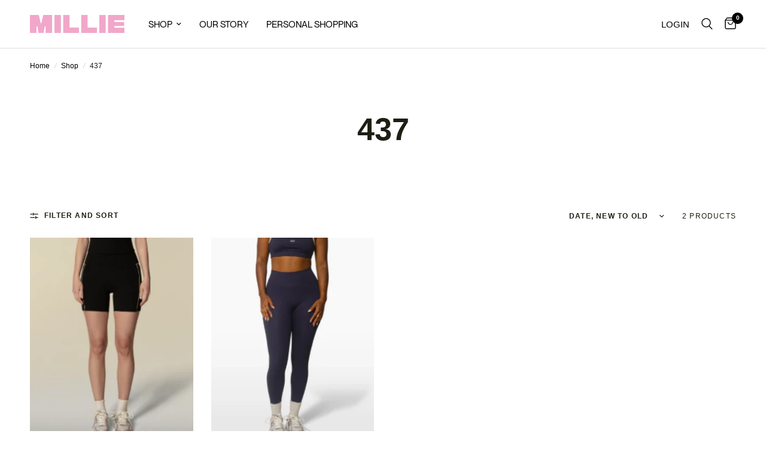

--- FILE ---
content_type: text/html; charset=utf-8
request_url: https://millieseattle.com/collections/437
body_size: 23104
content:
<!doctype html><html class="no-js" lang="en" dir="ltr">
<head>
	<meta charset="utf-8">
	<meta http-equiv="X-UA-Compatible" content="IE=edge,chrome=1">
	<meta name="viewport" content="width=device-width, initial-scale=1, maximum-scale=5, viewport-fit=cover">
	<meta name="theme-color" content="#ffffff">
	<link rel="canonical" href="https://millieseattle.com/collections/437">
	<link rel="preconnect" href="https://cdn.shopify.com" crossorigin>
	<link rel="preload" as="style" href="//millieseattle.com/cdn/shop/t/16/assets/app.css?v=105876832066670005491739391383">

<link rel="preload" as="image" href="//millieseattle.com/cdn/shop/files/ScreenShot2025-04-10at5.26.44PM_20x24_crop_center.png?v=1744331212" imagesrcset="//millieseattle.com/cdn/shop/files/ScreenShot2025-04-10at5.26.44PM_375x456_crop_center.png?v=1744331212 375w,//millieseattle.com/cdn/shop/files/ScreenShot2025-04-10at5.26.44PM_236x287_crop_center.png?v=1744331212 236w" imagesizes="auto">


<link href="//millieseattle.com/cdn/shop/t/16/assets/animations.min.js?v=43857518744990237831728394593" as="script" rel="preload">

<link href="//millieseattle.com/cdn/shop/t/16/assets/vendor.min.js?v=157477036952821991051728394593" as="script" rel="preload">
<link href="//millieseattle.com/cdn/shop/t/16/assets/app.js?v=164031329605374340541728394593" as="script" rel="preload">
<link href="//millieseattle.com/cdn/shop/t/16/assets/slideshow.js?v=115107029526227389951728394593" as="script" rel="preload">

<script>
window.lazySizesConfig = window.lazySizesConfig || {};
window.lazySizesConfig.expand = 250;
window.lazySizesConfig.loadMode = 1;
window.lazySizesConfig.loadHidden = false;
</script>


	<link rel="icon" type="image/png" href="//millieseattle.com/cdn/shop/files/Carnation_2.png?crop=center&height=32&v=1732061939&width=32">

	<title>
	437 &ndash; MILLIE
	</title>

	


<meta property="og:site_name" content="MILLIE">
<meta property="og:url" content="https://millieseattle.com/collections/437">
<meta property="og:title" content="437">
<meta property="og:type" content="product.group">
<meta property="og:description" content="A woman-owned fashion boutique curating high-quality athleisure and streetwear, perfect for your capsule wardrobe in Queen Anne Hill. Shop the latest styles. "><meta property="og:image" content="http://millieseattle.com/cdn/shop/files/Carnation_832ec170-1f94-4bb2-bf0d-c4220ea34e07.png?v=1736290750">
  <meta property="og:image:secure_url" content="https://millieseattle.com/cdn/shop/files/Carnation_832ec170-1f94-4bb2-bf0d-c4220ea34e07.png?v=1736290750">
  <meta property="og:image:width" content="2478">
  <meta property="og:image:height" content="471"><meta name="twitter:card" content="summary_large_image">
<meta name="twitter:title" content="437">
<meta name="twitter:description" content="A woman-owned fashion boutique curating high-quality athleisure and streetwear, perfect for your capsule wardrobe in Queen Anne Hill. Shop the latest styles. ">


	<link href="//millieseattle.com/cdn/shop/t/16/assets/app.css?v=105876832066670005491739391383" rel="stylesheet" type="text/css" media="all" />

	<style data-shopify>
	

h1,h2,h3,h4,h5,h6,
	.h1,.h2,.h3,.h4,.h5,.h6,
	.logolink.text-logo,
	.heading-font,
	.h1-xlarge,
	.h1-large,
	.customer-addresses .my-address .address-index {
		font-style: normal;
		font-weight: 400;
		font-family: Helvetica, Arial, sans-serif;
	}
	body,
	.body-font,
	.thb-product-detail .product-title {
		font-style: normal;
		font-weight: 400;
		font-family: Helvetica, Arial, sans-serif;
	}
	:root {
		--font-body-scale: 1.0;
		--font-body-line-height-scale: 1.0;
		--font-body-letter-spacing: 0.0em;
		--font-announcement-scale: 1.2;
		--font-heading-scale: 1.0;
		--font-heading-line-height-scale: 1.0;
		--font-heading-letter-spacing: 0.0em;
		--font-navigation-scale: 1.0;
		--font-product-title-scale: 1.0;
		--font-product-title-line-height-scale: 1.0;
		--button-letter-spacing: 0.02em;--bg-body: #ffffff;
			--bg-body-rgb: 255,255,255;
			--bg-body-darken: #f7f7f7;
			--payment-terms-background-color: #ffffff;--color-body: #1e1e14;
		  --color-body-rgb: 30,30,20;--color-accent: #000000;
			--color-accent-rgb: 0,0,0;--color-border: #614e41;--color-form-border: #f8f3ea;--color-announcement-bar-text: #ffffff;--color-announcement-bar-bg: #f9acd5;--color-header-bg: #ffffff;
			--color-header-bg-rgb: 255,255,255;--color-header-text: #1e1e14;
			--color-header-text-rgb: 30,30,20;--color-header-links: #000000;--color-header-links-hover: #151515;--color-header-icons: #000000;--color-header-border: #e3dbd8;--solid-button-background: #f9acd5;--solid-button-label: #ffe6ee;--outline-button-label: #000000;--color-price: #1e1e14;--color-star: #f8f3ea;--color-dots: #1e1e14;--color-inventory-instock: #279A4B;--color-inventory-lowstock: #FB9E5B;--section-spacing-mobile: 50px;--section-spacing-desktop: 90px;--button-border-radius: 0px;--color-badge-text: #ffffff;--color-badge-sold-out: #939393;--color-badge-sale: #151515;--badge-corner-radius: 13px;--color-footer-text: #1e1e14;
			--color-footer-text-rgb: 30,30,20;--color-footer-link: #1e1e14;--color-footer-link-hover: #FFFFFF;--color-footer-border: #e3dbd8;
			--color-footer-border-rgb: 227,219,216;--color-footer-bg: #ffffff;}
</style>


	<script>
		window.theme = window.theme || {};
		theme = {
			settings: {
				money_with_currency_format:"${{amount}}",
				cart_drawer:true,
				product_id: false,
			},
			routes: {
				root_url: '/',
				cart_url: '/cart',
				cart_add_url: '/cart/add',
				search_url: '/search',
				cart_change_url: '/cart/change',
				cart_update_url: '/cart/update',
				predictive_search_url: '/search/suggest',
			},
			variantStrings: {
        addToCart: `Add to cart`,
        soldOut: `Sold out`,
        unavailable: `Unavailable`,
      },
			strings: {
				requiresTerms: `You must agree with the terms and conditions of sales to check out`,
			}
		};
	</script>
	<script>window.performance && window.performance.mark && window.performance.mark('shopify.content_for_header.start');</script><meta name="google-site-verification" content="XtIn7fGALNe4ZVtL81lF-A2spiD_5dfDiWqJ5UV79m0">
<meta id="shopify-digital-wallet" name="shopify-digital-wallet" content="/58858701000/digital_wallets/dialog">
<meta name="shopify-checkout-api-token" content="2f8cbd36dd7965c3867e7a5fa4db5a7a">
<link rel="alternate" type="application/atom+xml" title="Feed" href="/collections/437.atom" />
<link rel="alternate" type="application/json+oembed" href="https://millieseattle.com/collections/437.oembed">
<script async="async" src="/checkouts/internal/preloads.js?locale=en-US"></script>
<link rel="preconnect" href="https://shop.app" crossorigin="anonymous">
<script async="async" src="https://shop.app/checkouts/internal/preloads.js?locale=en-US&shop_id=58858701000" crossorigin="anonymous"></script>
<script id="apple-pay-shop-capabilities" type="application/json">{"shopId":58858701000,"countryCode":"US","currencyCode":"USD","merchantCapabilities":["supports3DS"],"merchantId":"gid:\/\/shopify\/Shop\/58858701000","merchantName":"MILLIE","requiredBillingContactFields":["postalAddress","email"],"requiredShippingContactFields":["postalAddress","email"],"shippingType":"shipping","supportedNetworks":["visa","masterCard","amex","discover","elo","jcb"],"total":{"type":"pending","label":"MILLIE","amount":"1.00"},"shopifyPaymentsEnabled":true,"supportsSubscriptions":true}</script>
<script id="shopify-features" type="application/json">{"accessToken":"2f8cbd36dd7965c3867e7a5fa4db5a7a","betas":["rich-media-storefront-analytics"],"domain":"millieseattle.com","predictiveSearch":true,"shopId":58858701000,"locale":"en"}</script>
<script>var Shopify = Shopify || {};
Shopify.shop = "millie-seattle.myshopify.com";
Shopify.locale = "en";
Shopify.currency = {"active":"USD","rate":"1.0"};
Shopify.country = "US";
Shopify.theme = {"name":"Copy of Reformation","id":138804232392,"schema_name":"Reformation","schema_version":"1.8.2","theme_store_id":1762,"role":"main"};
Shopify.theme.handle = "null";
Shopify.theme.style = {"id":null,"handle":null};
Shopify.cdnHost = "millieseattle.com/cdn";
Shopify.routes = Shopify.routes || {};
Shopify.routes.root = "/";</script>
<script type="module">!function(o){(o.Shopify=o.Shopify||{}).modules=!0}(window);</script>
<script>!function(o){function n(){var o=[];function n(){o.push(Array.prototype.slice.apply(arguments))}return n.q=o,n}var t=o.Shopify=o.Shopify||{};t.loadFeatures=n(),t.autoloadFeatures=n()}(window);</script>
<script>
  window.ShopifyPay = window.ShopifyPay || {};
  window.ShopifyPay.apiHost = "shop.app\/pay";
  window.ShopifyPay.redirectState = null;
</script>
<script id="shop-js-analytics" type="application/json">{"pageType":"collection"}</script>
<script defer="defer" async type="module" src="//millieseattle.com/cdn/shopifycloud/shop-js/modules/v2/client.init-shop-cart-sync_BT-GjEfc.en.esm.js"></script>
<script defer="defer" async type="module" src="//millieseattle.com/cdn/shopifycloud/shop-js/modules/v2/chunk.common_D58fp_Oc.esm.js"></script>
<script defer="defer" async type="module" src="//millieseattle.com/cdn/shopifycloud/shop-js/modules/v2/chunk.modal_xMitdFEc.esm.js"></script>
<script type="module">
  await import("//millieseattle.com/cdn/shopifycloud/shop-js/modules/v2/client.init-shop-cart-sync_BT-GjEfc.en.esm.js");
await import("//millieseattle.com/cdn/shopifycloud/shop-js/modules/v2/chunk.common_D58fp_Oc.esm.js");
await import("//millieseattle.com/cdn/shopifycloud/shop-js/modules/v2/chunk.modal_xMitdFEc.esm.js");

  window.Shopify.SignInWithShop?.initShopCartSync?.({"fedCMEnabled":true,"windoidEnabled":true});

</script>
<script>
  window.Shopify = window.Shopify || {};
  if (!window.Shopify.featureAssets) window.Shopify.featureAssets = {};
  window.Shopify.featureAssets['shop-js'] = {"shop-cart-sync":["modules/v2/client.shop-cart-sync_DZOKe7Ll.en.esm.js","modules/v2/chunk.common_D58fp_Oc.esm.js","modules/v2/chunk.modal_xMitdFEc.esm.js"],"init-fed-cm":["modules/v2/client.init-fed-cm_B6oLuCjv.en.esm.js","modules/v2/chunk.common_D58fp_Oc.esm.js","modules/v2/chunk.modal_xMitdFEc.esm.js"],"shop-cash-offers":["modules/v2/client.shop-cash-offers_D2sdYoxE.en.esm.js","modules/v2/chunk.common_D58fp_Oc.esm.js","modules/v2/chunk.modal_xMitdFEc.esm.js"],"shop-login-button":["modules/v2/client.shop-login-button_QeVjl5Y3.en.esm.js","modules/v2/chunk.common_D58fp_Oc.esm.js","modules/v2/chunk.modal_xMitdFEc.esm.js"],"pay-button":["modules/v2/client.pay-button_DXTOsIq6.en.esm.js","modules/v2/chunk.common_D58fp_Oc.esm.js","modules/v2/chunk.modal_xMitdFEc.esm.js"],"shop-button":["modules/v2/client.shop-button_DQZHx9pm.en.esm.js","modules/v2/chunk.common_D58fp_Oc.esm.js","modules/v2/chunk.modal_xMitdFEc.esm.js"],"avatar":["modules/v2/client.avatar_BTnouDA3.en.esm.js"],"init-windoid":["modules/v2/client.init-windoid_CR1B-cfM.en.esm.js","modules/v2/chunk.common_D58fp_Oc.esm.js","modules/v2/chunk.modal_xMitdFEc.esm.js"],"init-shop-for-new-customer-accounts":["modules/v2/client.init-shop-for-new-customer-accounts_C_vY_xzh.en.esm.js","modules/v2/client.shop-login-button_QeVjl5Y3.en.esm.js","modules/v2/chunk.common_D58fp_Oc.esm.js","modules/v2/chunk.modal_xMitdFEc.esm.js"],"init-shop-email-lookup-coordinator":["modules/v2/client.init-shop-email-lookup-coordinator_BI7n9ZSv.en.esm.js","modules/v2/chunk.common_D58fp_Oc.esm.js","modules/v2/chunk.modal_xMitdFEc.esm.js"],"init-shop-cart-sync":["modules/v2/client.init-shop-cart-sync_BT-GjEfc.en.esm.js","modules/v2/chunk.common_D58fp_Oc.esm.js","modules/v2/chunk.modal_xMitdFEc.esm.js"],"shop-toast-manager":["modules/v2/client.shop-toast-manager_DiYdP3xc.en.esm.js","modules/v2/chunk.common_D58fp_Oc.esm.js","modules/v2/chunk.modal_xMitdFEc.esm.js"],"init-customer-accounts":["modules/v2/client.init-customer-accounts_D9ZNqS-Q.en.esm.js","modules/v2/client.shop-login-button_QeVjl5Y3.en.esm.js","modules/v2/chunk.common_D58fp_Oc.esm.js","modules/v2/chunk.modal_xMitdFEc.esm.js"],"init-customer-accounts-sign-up":["modules/v2/client.init-customer-accounts-sign-up_iGw4briv.en.esm.js","modules/v2/client.shop-login-button_QeVjl5Y3.en.esm.js","modules/v2/chunk.common_D58fp_Oc.esm.js","modules/v2/chunk.modal_xMitdFEc.esm.js"],"shop-follow-button":["modules/v2/client.shop-follow-button_CqMgW2wH.en.esm.js","modules/v2/chunk.common_D58fp_Oc.esm.js","modules/v2/chunk.modal_xMitdFEc.esm.js"],"checkout-modal":["modules/v2/client.checkout-modal_xHeaAweL.en.esm.js","modules/v2/chunk.common_D58fp_Oc.esm.js","modules/v2/chunk.modal_xMitdFEc.esm.js"],"shop-login":["modules/v2/client.shop-login_D91U-Q7h.en.esm.js","modules/v2/chunk.common_D58fp_Oc.esm.js","modules/v2/chunk.modal_xMitdFEc.esm.js"],"lead-capture":["modules/v2/client.lead-capture_BJmE1dJe.en.esm.js","modules/v2/chunk.common_D58fp_Oc.esm.js","modules/v2/chunk.modal_xMitdFEc.esm.js"],"payment-terms":["modules/v2/client.payment-terms_Ci9AEqFq.en.esm.js","modules/v2/chunk.common_D58fp_Oc.esm.js","modules/v2/chunk.modal_xMitdFEc.esm.js"]};
</script>
<script>(function() {
  var isLoaded = false;
  function asyncLoad() {
    if (isLoaded) return;
    isLoaded = true;
    var urls = ["https:\/\/cdn.nfcube.com\/instafeed-059faf64550a2b2cff99a3630bf2f8cc.js?shop=millie-seattle.myshopify.com"];
    for (var i = 0; i < urls.length; i++) {
      var s = document.createElement('script');
      s.type = 'text/javascript';
      s.async = true;
      s.src = urls[i];
      var x = document.getElementsByTagName('script')[0];
      x.parentNode.insertBefore(s, x);
    }
  };
  if(window.attachEvent) {
    window.attachEvent('onload', asyncLoad);
  } else {
    window.addEventListener('load', asyncLoad, false);
  }
})();</script>
<script id="__st">var __st={"a":58858701000,"offset":-28800,"reqid":"e44594c5-7d5b-417e-9e96-9658e88f8e89-1769143857","pageurl":"millieseattle.com\/collections\/437","u":"57bb92bdeef1","p":"collection","rtyp":"collection","rid":608606912712};</script>
<script>window.ShopifyPaypalV4VisibilityTracking = true;</script>
<script id="captcha-bootstrap">!function(){'use strict';const t='contact',e='account',n='new_comment',o=[[t,t],['blogs',n],['comments',n],[t,'customer']],c=[[e,'customer_login'],[e,'guest_login'],[e,'recover_customer_password'],[e,'create_customer']],r=t=>t.map((([t,e])=>`form[action*='/${t}']:not([data-nocaptcha='true']) input[name='form_type'][value='${e}']`)).join(','),a=t=>()=>t?[...document.querySelectorAll(t)].map((t=>t.form)):[];function s(){const t=[...o],e=r(t);return a(e)}const i='password',u='form_key',d=['recaptcha-v3-token','g-recaptcha-response','h-captcha-response',i],f=()=>{try{return window.sessionStorage}catch{return}},m='__shopify_v',_=t=>t.elements[u];function p(t,e,n=!1){try{const o=window.sessionStorage,c=JSON.parse(o.getItem(e)),{data:r}=function(t){const{data:e,action:n}=t;return t[m]||n?{data:e,action:n}:{data:t,action:n}}(c);for(const[e,n]of Object.entries(r))t.elements[e]&&(t.elements[e].value=n);n&&o.removeItem(e)}catch(o){console.error('form repopulation failed',{error:o})}}const l='form_type',E='cptcha';function T(t){t.dataset[E]=!0}const w=window,h=w.document,L='Shopify',v='ce_forms',y='captcha';let A=!1;((t,e)=>{const n=(g='f06e6c50-85a8-45c8-87d0-21a2b65856fe',I='https://cdn.shopify.com/shopifycloud/storefront-forms-hcaptcha/ce_storefront_forms_captcha_hcaptcha.v1.5.2.iife.js',D={infoText:'Protected by hCaptcha',privacyText:'Privacy',termsText:'Terms'},(t,e,n)=>{const o=w[L][v],c=o.bindForm;if(c)return c(t,g,e,D).then(n);var r;o.q.push([[t,g,e,D],n]),r=I,A||(h.body.append(Object.assign(h.createElement('script'),{id:'captcha-provider',async:!0,src:r})),A=!0)});var g,I,D;w[L]=w[L]||{},w[L][v]=w[L][v]||{},w[L][v].q=[],w[L][y]=w[L][y]||{},w[L][y].protect=function(t,e){n(t,void 0,e),T(t)},Object.freeze(w[L][y]),function(t,e,n,w,h,L){const[v,y,A,g]=function(t,e,n){const i=e?o:[],u=t?c:[],d=[...i,...u],f=r(d),m=r(i),_=r(d.filter((([t,e])=>n.includes(e))));return[a(f),a(m),a(_),s()]}(w,h,L),I=t=>{const e=t.target;return e instanceof HTMLFormElement?e:e&&e.form},D=t=>v().includes(t);t.addEventListener('submit',(t=>{const e=I(t);if(!e)return;const n=D(e)&&!e.dataset.hcaptchaBound&&!e.dataset.recaptchaBound,o=_(e),c=g().includes(e)&&(!o||!o.value);(n||c)&&t.preventDefault(),c&&!n&&(function(t){try{if(!f())return;!function(t){const e=f();if(!e)return;const n=_(t);if(!n)return;const o=n.value;o&&e.removeItem(o)}(t);const e=Array.from(Array(32),(()=>Math.random().toString(36)[2])).join('');!function(t,e){_(t)||t.append(Object.assign(document.createElement('input'),{type:'hidden',name:u})),t.elements[u].value=e}(t,e),function(t,e){const n=f();if(!n)return;const o=[...t.querySelectorAll(`input[type='${i}']`)].map((({name:t})=>t)),c=[...d,...o],r={};for(const[a,s]of new FormData(t).entries())c.includes(a)||(r[a]=s);n.setItem(e,JSON.stringify({[m]:1,action:t.action,data:r}))}(t,e)}catch(e){console.error('failed to persist form',e)}}(e),e.submit())}));const S=(t,e)=>{t&&!t.dataset[E]&&(n(t,e.some((e=>e===t))),T(t))};for(const o of['focusin','change'])t.addEventListener(o,(t=>{const e=I(t);D(e)&&S(e,y())}));const B=e.get('form_key'),M=e.get(l),P=B&&M;t.addEventListener('DOMContentLoaded',(()=>{const t=y();if(P)for(const e of t)e.elements[l].value===M&&p(e,B);[...new Set([...A(),...v().filter((t=>'true'===t.dataset.shopifyCaptcha))])].forEach((e=>S(e,t)))}))}(h,new URLSearchParams(w.location.search),n,t,e,['guest_login'])})(!0,!0)}();</script>
<script integrity="sha256-4kQ18oKyAcykRKYeNunJcIwy7WH5gtpwJnB7kiuLZ1E=" data-source-attribution="shopify.loadfeatures" defer="defer" src="//millieseattle.com/cdn/shopifycloud/storefront/assets/storefront/load_feature-a0a9edcb.js" crossorigin="anonymous"></script>
<script crossorigin="anonymous" defer="defer" src="//millieseattle.com/cdn/shopifycloud/storefront/assets/shopify_pay/storefront-65b4c6d7.js?v=20250812"></script>
<script data-source-attribution="shopify.dynamic_checkout.dynamic.init">var Shopify=Shopify||{};Shopify.PaymentButton=Shopify.PaymentButton||{isStorefrontPortableWallets:!0,init:function(){window.Shopify.PaymentButton.init=function(){};var t=document.createElement("script");t.src="https://millieseattle.com/cdn/shopifycloud/portable-wallets/latest/portable-wallets.en.js",t.type="module",document.head.appendChild(t)}};
</script>
<script data-source-attribution="shopify.dynamic_checkout.buyer_consent">
  function portableWalletsHideBuyerConsent(e){var t=document.getElementById("shopify-buyer-consent"),n=document.getElementById("shopify-subscription-policy-button");t&&n&&(t.classList.add("hidden"),t.setAttribute("aria-hidden","true"),n.removeEventListener("click",e))}function portableWalletsShowBuyerConsent(e){var t=document.getElementById("shopify-buyer-consent"),n=document.getElementById("shopify-subscription-policy-button");t&&n&&(t.classList.remove("hidden"),t.removeAttribute("aria-hidden"),n.addEventListener("click",e))}window.Shopify?.PaymentButton&&(window.Shopify.PaymentButton.hideBuyerConsent=portableWalletsHideBuyerConsent,window.Shopify.PaymentButton.showBuyerConsent=portableWalletsShowBuyerConsent);
</script>
<script data-source-attribution="shopify.dynamic_checkout.cart.bootstrap">document.addEventListener("DOMContentLoaded",(function(){function t(){return document.querySelector("shopify-accelerated-checkout-cart, shopify-accelerated-checkout")}if(t())Shopify.PaymentButton.init();else{new MutationObserver((function(e,n){t()&&(Shopify.PaymentButton.init(),n.disconnect())})).observe(document.body,{childList:!0,subtree:!0})}}));
</script>
<link id="shopify-accelerated-checkout-styles" rel="stylesheet" media="screen" href="https://millieseattle.com/cdn/shopifycloud/portable-wallets/latest/accelerated-checkout-backwards-compat.css" crossorigin="anonymous">
<style id="shopify-accelerated-checkout-cart">
        #shopify-buyer-consent {
  margin-top: 1em;
  display: inline-block;
  width: 100%;
}

#shopify-buyer-consent.hidden {
  display: none;
}

#shopify-subscription-policy-button {
  background: none;
  border: none;
  padding: 0;
  text-decoration: underline;
  font-size: inherit;
  cursor: pointer;
}

#shopify-subscription-policy-button::before {
  box-shadow: none;
}

      </style>

<script>window.performance && window.performance.mark && window.performance.mark('shopify.content_for_header.end');</script> <!-- Header hook for plugins -->

	<script>document.documentElement.className = document.documentElement.className.replace('no-js', 'js');</script>
<!-- BEGIN app block: shopify://apps/instafeed/blocks/head-block/c447db20-095d-4a10-9725-b5977662c9d5 --><link rel="preconnect" href="https://cdn.nfcube.com/">
<link rel="preconnect" href="https://scontent.cdninstagram.com/">






<!-- END app block --><!-- BEGIN app block: shopify://apps/fontify/blocks/app-embed/334490e2-2153-4a2e-a452-e90bdeffa3cc --><link rel="preconnect" href="https://cdn.nitroapps.co" crossorigin=""><!-- shop nitro_fontify metafields --><link rel="preconnect" href="https://fonts.googleapis.com">
            <link rel="prefetch" href="https://cdn.nitroapps.co/fontify/millie-seattle.myshopify.com/nmbold.otf?v=1740755975" as="font" />
                <link rel="prefetch" href="https://cdn.nitroapps.co/fontify/millie-seattle.myshopify.com/nmreg.otf?v=1740755975" as="font" />
    <style type="text/css" id="nitro-fontify" >
				 
		 
					@font-face {
				font-family: 'NMBOLD';
				src: url(https://cdn.nitroapps.co/fontify/millie-seattle.myshopify.com/nmbold.otf?v=1740755975);
                font-display: swap;
			}
			body,h1,h2,h3,h4,h5,h6,*:not(.fa):not([class*="pe-"]):not(.lni):not(i[class*="iccl-"]):not(i[class*="la"]):not(i[class*="fa"]):not(.jdgm-star):not(.r--stars-icon) {
				font-family: 'NMBOLD' ;
				
			}
		 
		
					 
		 
					@font-face {
				font-family: 'nmreg';
				src: url(https://cdn.nitroapps.co/fontify/millie-seattle.myshopify.com/nmreg.otf?v=1740755975);
                font-display: swap;
			}
			li,p {
				font-family: 'nmreg' !important;
				
			}
		 
		
	</style>
<script>
    console.log(null);
    console.log(null);
  </script><script
  type="text/javascript"
  id="fontify-scripts"
>
  
  (function () {
    // Prevent duplicate execution
    if (window.fontifyScriptInitialized) {
      return;
    }
    window.fontifyScriptInitialized = true;

    if (window.opener) {
      // Remove existing listener if any before adding new one
      if (window.fontifyMessageListener) {
        window.removeEventListener('message', window.fontifyMessageListener, false);
      }

      function watchClosedWindow() {
        let itv = setInterval(function () {
          if (!window.opener || window.opener.closed) {
            clearInterval(itv);
            window.close();
          }
        }, 1000);
      }

      // Helper function to inject scripts and links from vite-tag content
      function injectScript(encodedContent) {
        

        // Decode HTML entities
        const tempTextarea = document.createElement('textarea');
        tempTextarea.innerHTML = encodedContent;
        const viteContent = tempTextarea.value;

        // Parse HTML content
        const tempDiv = document.createElement('div');
        tempDiv.innerHTML = viteContent;

        // Track duplicates within tempDiv only
        const scriptIds = new Set();
        const scriptSrcs = new Set();
        const linkKeys = new Set();

        // Helper to clone element attributes
        function cloneAttributes(source, target) {
          Array.from(source.attributes).forEach(function(attr) {
            if (attr.name === 'crossorigin') {
              target.crossOrigin = attr.value;
            } else {
              target.setAttribute(attr.name, attr.value);
            }
          });
          if (source.textContent) {
            target.textContent = source.textContent;
          }
        }

        // Inject scripts (filter duplicates within tempDiv)
        tempDiv.querySelectorAll('script').forEach(function(script) {
          const scriptId = script.getAttribute('id');
          const scriptSrc = script.getAttribute('src');

          // Skip if duplicate in tempDiv
          if ((scriptId && scriptIds.has(scriptId)) || (scriptSrc && scriptSrcs.has(scriptSrc))) {
            return;
          }

          // Track script
          if (scriptId) scriptIds.add(scriptId);
          if (scriptSrc) scriptSrcs.add(scriptSrc);

          // Clone and inject
          const newScript = document.createElement('script');
          cloneAttributes(script, newScript);

          document.head.appendChild(newScript);
        });

        // Inject links (filter duplicates within tempDiv)
        tempDiv.querySelectorAll('link').forEach(function(link) {
          const linkHref = link.getAttribute('href');
          const linkRel = link.getAttribute('rel') || '';
          const key = linkHref + '|' + linkRel;

          // Skip if duplicate in tempDiv
          if (linkHref && linkKeys.has(key)) {
            return;
          }

          // Track link
          if (linkHref) linkKeys.add(key);

          // Clone and inject
          const newLink = document.createElement('link');
          cloneAttributes(link, newLink);
          document.head.appendChild(newLink);
        });
      }

      // Function to apply preview font data


      function receiveMessage(event) {
        watchClosedWindow();
        if (event.data.action == 'fontify_ready') {
          console.log('fontify_ready');
          injectScript(`&lt;!-- BEGIN app snippet: vite-tag --&gt;


  &lt;script src=&quot;https://cdn.shopify.com/extensions/019bafe3-77e1-7e6a-87b2-cbeff3e5cd6f/fontify-polaris-11/assets/main-B3V8Mu2P.js&quot; type=&quot;module&quot; crossorigin=&quot;anonymous&quot;&gt;&lt;/script&gt;

&lt;!-- END app snippet --&gt;
  &lt;!-- BEGIN app snippet: vite-tag --&gt;


  &lt;link href=&quot;//cdn.shopify.com/extensions/019bafe3-77e1-7e6a-87b2-cbeff3e5cd6f/fontify-polaris-11/assets/main-GVRB1u2d.css&quot; rel=&quot;stylesheet&quot; type=&quot;text/css&quot; media=&quot;all&quot; /&gt;

&lt;!-- END app snippet --&gt;
`);

        } else if (event.data.action == 'font_audit_ready') {
          injectScript(`&lt;!-- BEGIN app snippet: vite-tag --&gt;


  &lt;script src=&quot;https://cdn.shopify.com/extensions/019bafe3-77e1-7e6a-87b2-cbeff3e5cd6f/fontify-polaris-11/assets/audit-DDeWPAiq.js&quot; type=&quot;module&quot; crossorigin=&quot;anonymous&quot;&gt;&lt;/script&gt;

&lt;!-- END app snippet --&gt;
  &lt;!-- BEGIN app snippet: vite-tag --&gt;


  &lt;link href=&quot;//cdn.shopify.com/extensions/019bafe3-77e1-7e6a-87b2-cbeff3e5cd6f/fontify-polaris-11/assets/audit-CNr6hPle.css&quot; rel=&quot;stylesheet&quot; type=&quot;text/css&quot; media=&quot;all&quot; /&gt;

&lt;!-- END app snippet --&gt;
`);

        } else if (event.data.action == 'preview_font_data') {
          const fontData = event?.data || null;
          window.fontifyPreviewData = fontData;
          injectScript(`&lt;!-- BEGIN app snippet: vite-tag --&gt;


  &lt;script src=&quot;https://cdn.shopify.com/extensions/019bafe3-77e1-7e6a-87b2-cbeff3e5cd6f/fontify-polaris-11/assets/preview-CH6oXAfY.js&quot; type=&quot;module&quot; crossorigin=&quot;anonymous&quot;&gt;&lt;/script&gt;

&lt;!-- END app snippet --&gt;
`);
        }
      }

      // Store reference to listener for cleanup
      window.fontifyMessageListener = receiveMessage;
      window.addEventListener('message', receiveMessage, false);

      // Send init message when window is opened from opener
      if (window.opener) {
        window.opener.postMessage({ action: `${window.name}_init`, data: JSON.parse(JSON.stringify({})) }, '*');
      }
    }
  })();
</script>


<!-- END app block --><link href="https://monorail-edge.shopifysvc.com" rel="dns-prefetch">
<script>(function(){if ("sendBeacon" in navigator && "performance" in window) {try {var session_token_from_headers = performance.getEntriesByType('navigation')[0].serverTiming.find(x => x.name == '_s').description;} catch {var session_token_from_headers = undefined;}var session_cookie_matches = document.cookie.match(/_shopify_s=([^;]*)/);var session_token_from_cookie = session_cookie_matches && session_cookie_matches.length === 2 ? session_cookie_matches[1] : "";var session_token = session_token_from_headers || session_token_from_cookie || "";function handle_abandonment_event(e) {var entries = performance.getEntries().filter(function(entry) {return /monorail-edge.shopifysvc.com/.test(entry.name);});if (!window.abandonment_tracked && entries.length === 0) {window.abandonment_tracked = true;var currentMs = Date.now();var navigation_start = performance.timing.navigationStart;var payload = {shop_id: 58858701000,url: window.location.href,navigation_start,duration: currentMs - navigation_start,session_token,page_type: "collection"};window.navigator.sendBeacon("https://monorail-edge.shopifysvc.com/v1/produce", JSON.stringify({schema_id: "online_store_buyer_site_abandonment/1.1",payload: payload,metadata: {event_created_at_ms: currentMs,event_sent_at_ms: currentMs}}));}}window.addEventListener('pagehide', handle_abandonment_event);}}());</script>
<script id="web-pixels-manager-setup">(function e(e,d,r,n,o){if(void 0===o&&(o={}),!Boolean(null===(a=null===(i=window.Shopify)||void 0===i?void 0:i.analytics)||void 0===a?void 0:a.replayQueue)){var i,a;window.Shopify=window.Shopify||{};var t=window.Shopify;t.analytics=t.analytics||{};var s=t.analytics;s.replayQueue=[],s.publish=function(e,d,r){return s.replayQueue.push([e,d,r]),!0};try{self.performance.mark("wpm:start")}catch(e){}var l=function(){var e={modern:/Edge?\/(1{2}[4-9]|1[2-9]\d|[2-9]\d{2}|\d{4,})\.\d+(\.\d+|)|Firefox\/(1{2}[4-9]|1[2-9]\d|[2-9]\d{2}|\d{4,})\.\d+(\.\d+|)|Chrom(ium|e)\/(9{2}|\d{3,})\.\d+(\.\d+|)|(Maci|X1{2}).+ Version\/(15\.\d+|(1[6-9]|[2-9]\d|\d{3,})\.\d+)([,.]\d+|)( \(\w+\)|)( Mobile\/\w+|) Safari\/|Chrome.+OPR\/(9{2}|\d{3,})\.\d+\.\d+|(CPU[ +]OS|iPhone[ +]OS|CPU[ +]iPhone|CPU IPhone OS|CPU iPad OS)[ +]+(15[._]\d+|(1[6-9]|[2-9]\d|\d{3,})[._]\d+)([._]\d+|)|Android:?[ /-](13[3-9]|1[4-9]\d|[2-9]\d{2}|\d{4,})(\.\d+|)(\.\d+|)|Android.+Firefox\/(13[5-9]|1[4-9]\d|[2-9]\d{2}|\d{4,})\.\d+(\.\d+|)|Android.+Chrom(ium|e)\/(13[3-9]|1[4-9]\d|[2-9]\d{2}|\d{4,})\.\d+(\.\d+|)|SamsungBrowser\/([2-9]\d|\d{3,})\.\d+/,legacy:/Edge?\/(1[6-9]|[2-9]\d|\d{3,})\.\d+(\.\d+|)|Firefox\/(5[4-9]|[6-9]\d|\d{3,})\.\d+(\.\d+|)|Chrom(ium|e)\/(5[1-9]|[6-9]\d|\d{3,})\.\d+(\.\d+|)([\d.]+$|.*Safari\/(?![\d.]+ Edge\/[\d.]+$))|(Maci|X1{2}).+ Version\/(10\.\d+|(1[1-9]|[2-9]\d|\d{3,})\.\d+)([,.]\d+|)( \(\w+\)|)( Mobile\/\w+|) Safari\/|Chrome.+OPR\/(3[89]|[4-9]\d|\d{3,})\.\d+\.\d+|(CPU[ +]OS|iPhone[ +]OS|CPU[ +]iPhone|CPU IPhone OS|CPU iPad OS)[ +]+(10[._]\d+|(1[1-9]|[2-9]\d|\d{3,})[._]\d+)([._]\d+|)|Android:?[ /-](13[3-9]|1[4-9]\d|[2-9]\d{2}|\d{4,})(\.\d+|)(\.\d+|)|Mobile Safari.+OPR\/([89]\d|\d{3,})\.\d+\.\d+|Android.+Firefox\/(13[5-9]|1[4-9]\d|[2-9]\d{2}|\d{4,})\.\d+(\.\d+|)|Android.+Chrom(ium|e)\/(13[3-9]|1[4-9]\d|[2-9]\d{2}|\d{4,})\.\d+(\.\d+|)|Android.+(UC? ?Browser|UCWEB|U3)[ /]?(15\.([5-9]|\d{2,})|(1[6-9]|[2-9]\d|\d{3,})\.\d+)\.\d+|SamsungBrowser\/(5\.\d+|([6-9]|\d{2,})\.\d+)|Android.+MQ{2}Browser\/(14(\.(9|\d{2,})|)|(1[5-9]|[2-9]\d|\d{3,})(\.\d+|))(\.\d+|)|K[Aa][Ii]OS\/(3\.\d+|([4-9]|\d{2,})\.\d+)(\.\d+|)/},d=e.modern,r=e.legacy,n=navigator.userAgent;return n.match(d)?"modern":n.match(r)?"legacy":"unknown"}(),u="modern"===l?"modern":"legacy",c=(null!=n?n:{modern:"",legacy:""})[u],f=function(e){return[e.baseUrl,"/wpm","/b",e.hashVersion,"modern"===e.buildTarget?"m":"l",".js"].join("")}({baseUrl:d,hashVersion:r,buildTarget:u}),m=function(e){var d=e.version,r=e.bundleTarget,n=e.surface,o=e.pageUrl,i=e.monorailEndpoint;return{emit:function(e){var a=e.status,t=e.errorMsg,s=(new Date).getTime(),l=JSON.stringify({metadata:{event_sent_at_ms:s},events:[{schema_id:"web_pixels_manager_load/3.1",payload:{version:d,bundle_target:r,page_url:o,status:a,surface:n,error_msg:t},metadata:{event_created_at_ms:s}}]});if(!i)return console&&console.warn&&console.warn("[Web Pixels Manager] No Monorail endpoint provided, skipping logging."),!1;try{return self.navigator.sendBeacon.bind(self.navigator)(i,l)}catch(e){}var u=new XMLHttpRequest;try{return u.open("POST",i,!0),u.setRequestHeader("Content-Type","text/plain"),u.send(l),!0}catch(e){return console&&console.warn&&console.warn("[Web Pixels Manager] Got an unhandled error while logging to Monorail."),!1}}}}({version:r,bundleTarget:l,surface:e.surface,pageUrl:self.location.href,monorailEndpoint:e.monorailEndpoint});try{o.browserTarget=l,function(e){var d=e.src,r=e.async,n=void 0===r||r,o=e.onload,i=e.onerror,a=e.sri,t=e.scriptDataAttributes,s=void 0===t?{}:t,l=document.createElement("script"),u=document.querySelector("head"),c=document.querySelector("body");if(l.async=n,l.src=d,a&&(l.integrity=a,l.crossOrigin="anonymous"),s)for(var f in s)if(Object.prototype.hasOwnProperty.call(s,f))try{l.dataset[f]=s[f]}catch(e){}if(o&&l.addEventListener("load",o),i&&l.addEventListener("error",i),u)u.appendChild(l);else{if(!c)throw new Error("Did not find a head or body element to append the script");c.appendChild(l)}}({src:f,async:!0,onload:function(){if(!function(){var e,d;return Boolean(null===(d=null===(e=window.Shopify)||void 0===e?void 0:e.analytics)||void 0===d?void 0:d.initialized)}()){var d=window.webPixelsManager.init(e)||void 0;if(d){var r=window.Shopify.analytics;r.replayQueue.forEach((function(e){var r=e[0],n=e[1],o=e[2];d.publishCustomEvent(r,n,o)})),r.replayQueue=[],r.publish=d.publishCustomEvent,r.visitor=d.visitor,r.initialized=!0}}},onerror:function(){return m.emit({status:"failed",errorMsg:"".concat(f," has failed to load")})},sri:function(e){var d=/^sha384-[A-Za-z0-9+/=]+$/;return"string"==typeof e&&d.test(e)}(c)?c:"",scriptDataAttributes:o}),m.emit({status:"loading"})}catch(e){m.emit({status:"failed",errorMsg:(null==e?void 0:e.message)||"Unknown error"})}}})({shopId: 58858701000,storefrontBaseUrl: "https://millieseattle.com",extensionsBaseUrl: "https://extensions.shopifycdn.com/cdn/shopifycloud/web-pixels-manager",monorailEndpoint: "https://monorail-edge.shopifysvc.com/unstable/produce_batch",surface: "storefront-renderer",enabledBetaFlags: ["2dca8a86"],webPixelsConfigList: [{"id":"535724232","configuration":"{\"config\":\"{\\\"pixel_id\\\":\\\"GT-TX5HB9BP\\\",\\\"target_country\\\":\\\"US\\\",\\\"gtag_events\\\":[{\\\"type\\\":\\\"purchase\\\",\\\"action_label\\\":\\\"MC-VEWBC9QPWZ\\\"},{\\\"type\\\":\\\"page_view\\\",\\\"action_label\\\":\\\"MC-VEWBC9QPWZ\\\"},{\\\"type\\\":\\\"view_item\\\",\\\"action_label\\\":\\\"MC-VEWBC9QPWZ\\\"}],\\\"enable_monitoring_mode\\\":false}\"}","eventPayloadVersion":"v1","runtimeContext":"OPEN","scriptVersion":"b2a88bafab3e21179ed38636efcd8a93","type":"APP","apiClientId":1780363,"privacyPurposes":[],"dataSharingAdjustments":{"protectedCustomerApprovalScopes":["read_customer_address","read_customer_email","read_customer_name","read_customer_personal_data","read_customer_phone"]}},{"id":"86802632","configuration":"{\"tagID\":\"2613620601358\"}","eventPayloadVersion":"v1","runtimeContext":"STRICT","scriptVersion":"18031546ee651571ed29edbe71a3550b","type":"APP","apiClientId":3009811,"privacyPurposes":["ANALYTICS","MARKETING","SALE_OF_DATA"],"dataSharingAdjustments":{"protectedCustomerApprovalScopes":["read_customer_address","read_customer_email","read_customer_name","read_customer_personal_data","read_customer_phone"]}},{"id":"shopify-app-pixel","configuration":"{}","eventPayloadVersion":"v1","runtimeContext":"STRICT","scriptVersion":"0450","apiClientId":"shopify-pixel","type":"APP","privacyPurposes":["ANALYTICS","MARKETING"]},{"id":"shopify-custom-pixel","eventPayloadVersion":"v1","runtimeContext":"LAX","scriptVersion":"0450","apiClientId":"shopify-pixel","type":"CUSTOM","privacyPurposes":["ANALYTICS","MARKETING"]}],isMerchantRequest: false,initData: {"shop":{"name":"MILLIE","paymentSettings":{"currencyCode":"USD"},"myshopifyDomain":"millie-seattle.myshopify.com","countryCode":"US","storefrontUrl":"https:\/\/millieseattle.com"},"customer":null,"cart":null,"checkout":null,"productVariants":[],"purchasingCompany":null},},"https://millieseattle.com/cdn","fcfee988w5aeb613cpc8e4bc33m6693e112",{"modern":"","legacy":""},{"shopId":"58858701000","storefrontBaseUrl":"https:\/\/millieseattle.com","extensionBaseUrl":"https:\/\/extensions.shopifycdn.com\/cdn\/shopifycloud\/web-pixels-manager","surface":"storefront-renderer","enabledBetaFlags":"[\"2dca8a86\"]","isMerchantRequest":"false","hashVersion":"fcfee988w5aeb613cpc8e4bc33m6693e112","publish":"custom","events":"[[\"page_viewed\",{}],[\"collection_viewed\",{\"collection\":{\"id\":\"608606912712\",\"title\":\"437\",\"productVariants\":[{\"price\":{\"amount\":65.0,\"currencyCode\":\"USD\"},\"product\":{\"title\":\"THE STUDIO SHORT \/ BLACK-CRÈME\",\"vendor\":\"437\",\"id\":\"8196061331656\",\"untranslatedTitle\":\"THE STUDIO SHORT \/ BLACK-CRÈME\",\"url\":\"\/products\/the-studio-short-black-creme\",\"type\":\"\"},\"id\":\"44583215497416\",\"image\":{\"src\":\"\/\/millieseattle.com\/cdn\/shop\/files\/ScreenShot2025-04-10at5.26.44PM.png?v=1744331212\"},\"sku\":\"\",\"title\":\"XS\",\"untranslatedTitle\":\"XS\"},{\"price\":{\"amount\":75.0,\"currencyCode\":\"USD\"},\"product\":{\"title\":\"THE ESSENTIALS LEGGING \/ NAVY\",\"vendor\":\"437\",\"id\":\"8038678167752\",\"untranslatedTitle\":\"THE ESSENTIALS LEGGING \/ NAVY\",\"url\":\"\/products\/the-essentials-legging-navy\",\"type\":\"\"},\"id\":\"44046219837640\",\"image\":{\"src\":\"\/\/millieseattle.com\/cdn\/shop\/files\/ScreenShot2024-08-20at2.16.56PM.png?v=1724188687\"},\"sku\":\"\",\"title\":\"XS\",\"untranslatedTitle\":\"XS\"}]}}]]"});</script><script>
  window.ShopifyAnalytics = window.ShopifyAnalytics || {};
  window.ShopifyAnalytics.meta = window.ShopifyAnalytics.meta || {};
  window.ShopifyAnalytics.meta.currency = 'USD';
  var meta = {"products":[{"id":8196061331656,"gid":"gid:\/\/shopify\/Product\/8196061331656","vendor":"437","type":"","handle":"the-studio-short-black-creme","variants":[{"id":44583215497416,"price":6500,"name":"THE STUDIO SHORT \/ BLACK-CRÈME - XS","public_title":"XS","sku":""},{"id":44583215530184,"price":6500,"name":"THE STUDIO SHORT \/ BLACK-CRÈME - S","public_title":"S","sku":""},{"id":44583215562952,"price":6500,"name":"THE STUDIO SHORT \/ BLACK-CRÈME - M","public_title":"M","sku":""},{"id":44583215595720,"price":6500,"name":"THE STUDIO SHORT \/ BLACK-CRÈME - L","public_title":"L","sku":""}],"remote":false},{"id":8038678167752,"gid":"gid:\/\/shopify\/Product\/8038678167752","vendor":"437","type":"","handle":"the-essentials-legging-navy","variants":[{"id":44046219837640,"price":7500,"name":"THE ESSENTIALS LEGGING \/ NAVY - XS","public_title":"XS","sku":""},{"id":44046219870408,"price":7500,"name":"THE ESSENTIALS LEGGING \/ NAVY - S","public_title":"S","sku":""},{"id":44046219903176,"price":7500,"name":"THE ESSENTIALS LEGGING \/ NAVY - M","public_title":"M","sku":""},{"id":44046219935944,"price":7500,"name":"THE ESSENTIALS LEGGING \/ NAVY - L","public_title":"L","sku":""}],"remote":false}],"page":{"pageType":"collection","resourceType":"collection","resourceId":608606912712,"requestId":"e44594c5-7d5b-417e-9e96-9658e88f8e89-1769143857"}};
  for (var attr in meta) {
    window.ShopifyAnalytics.meta[attr] = meta[attr];
  }
</script>
<script class="analytics">
  (function () {
    var customDocumentWrite = function(content) {
      var jquery = null;

      if (window.jQuery) {
        jquery = window.jQuery;
      } else if (window.Checkout && window.Checkout.$) {
        jquery = window.Checkout.$;
      }

      if (jquery) {
        jquery('body').append(content);
      }
    };

    var hasLoggedConversion = function(token) {
      if (token) {
        return document.cookie.indexOf('loggedConversion=' + token) !== -1;
      }
      return false;
    }

    var setCookieIfConversion = function(token) {
      if (token) {
        var twoMonthsFromNow = new Date(Date.now());
        twoMonthsFromNow.setMonth(twoMonthsFromNow.getMonth() + 2);

        document.cookie = 'loggedConversion=' + token + '; expires=' + twoMonthsFromNow;
      }
    }

    var trekkie = window.ShopifyAnalytics.lib = window.trekkie = window.trekkie || [];
    if (trekkie.integrations) {
      return;
    }
    trekkie.methods = [
      'identify',
      'page',
      'ready',
      'track',
      'trackForm',
      'trackLink'
    ];
    trekkie.factory = function(method) {
      return function() {
        var args = Array.prototype.slice.call(arguments);
        args.unshift(method);
        trekkie.push(args);
        return trekkie;
      };
    };
    for (var i = 0; i < trekkie.methods.length; i++) {
      var key = trekkie.methods[i];
      trekkie[key] = trekkie.factory(key);
    }
    trekkie.load = function(config) {
      trekkie.config = config || {};
      trekkie.config.initialDocumentCookie = document.cookie;
      var first = document.getElementsByTagName('script')[0];
      var script = document.createElement('script');
      script.type = 'text/javascript';
      script.onerror = function(e) {
        var scriptFallback = document.createElement('script');
        scriptFallback.type = 'text/javascript';
        scriptFallback.onerror = function(error) {
                var Monorail = {
      produce: function produce(monorailDomain, schemaId, payload) {
        var currentMs = new Date().getTime();
        var event = {
          schema_id: schemaId,
          payload: payload,
          metadata: {
            event_created_at_ms: currentMs,
            event_sent_at_ms: currentMs
          }
        };
        return Monorail.sendRequest("https://" + monorailDomain + "/v1/produce", JSON.stringify(event));
      },
      sendRequest: function sendRequest(endpointUrl, payload) {
        // Try the sendBeacon API
        if (window && window.navigator && typeof window.navigator.sendBeacon === 'function' && typeof window.Blob === 'function' && !Monorail.isIos12()) {
          var blobData = new window.Blob([payload], {
            type: 'text/plain'
          });

          if (window.navigator.sendBeacon(endpointUrl, blobData)) {
            return true;
          } // sendBeacon was not successful

        } // XHR beacon

        var xhr = new XMLHttpRequest();

        try {
          xhr.open('POST', endpointUrl);
          xhr.setRequestHeader('Content-Type', 'text/plain');
          xhr.send(payload);
        } catch (e) {
          console.log(e);
        }

        return false;
      },
      isIos12: function isIos12() {
        return window.navigator.userAgent.lastIndexOf('iPhone; CPU iPhone OS 12_') !== -1 || window.navigator.userAgent.lastIndexOf('iPad; CPU OS 12_') !== -1;
      }
    };
    Monorail.produce('monorail-edge.shopifysvc.com',
      'trekkie_storefront_load_errors/1.1',
      {shop_id: 58858701000,
      theme_id: 138804232392,
      app_name: "storefront",
      context_url: window.location.href,
      source_url: "//millieseattle.com/cdn/s/trekkie.storefront.8d95595f799fbf7e1d32231b9a28fd43b70c67d3.min.js"});

        };
        scriptFallback.async = true;
        scriptFallback.src = '//millieseattle.com/cdn/s/trekkie.storefront.8d95595f799fbf7e1d32231b9a28fd43b70c67d3.min.js';
        first.parentNode.insertBefore(scriptFallback, first);
      };
      script.async = true;
      script.src = '//millieseattle.com/cdn/s/trekkie.storefront.8d95595f799fbf7e1d32231b9a28fd43b70c67d3.min.js';
      first.parentNode.insertBefore(script, first);
    };
    trekkie.load(
      {"Trekkie":{"appName":"storefront","development":false,"defaultAttributes":{"shopId":58858701000,"isMerchantRequest":null,"themeId":138804232392,"themeCityHash":"629766811385701645","contentLanguage":"en","currency":"USD","eventMetadataId":"d794ea0c-ff9f-4458-b586-c58ea9933aa3"},"isServerSideCookieWritingEnabled":true,"monorailRegion":"shop_domain","enabledBetaFlags":["65f19447"]},"Session Attribution":{},"S2S":{"facebookCapiEnabled":false,"source":"trekkie-storefront-renderer","apiClientId":580111}}
    );

    var loaded = false;
    trekkie.ready(function() {
      if (loaded) return;
      loaded = true;

      window.ShopifyAnalytics.lib = window.trekkie;

      var originalDocumentWrite = document.write;
      document.write = customDocumentWrite;
      try { window.ShopifyAnalytics.merchantGoogleAnalytics.call(this); } catch(error) {};
      document.write = originalDocumentWrite;

      window.ShopifyAnalytics.lib.page(null,{"pageType":"collection","resourceType":"collection","resourceId":608606912712,"requestId":"e44594c5-7d5b-417e-9e96-9658e88f8e89-1769143857","shopifyEmitted":true});

      var match = window.location.pathname.match(/checkouts\/(.+)\/(thank_you|post_purchase)/)
      var token = match? match[1]: undefined;
      if (!hasLoggedConversion(token)) {
        setCookieIfConversion(token);
        window.ShopifyAnalytics.lib.track("Viewed Product Category",{"currency":"USD","category":"Collection: 437","collectionName":"437","collectionId":608606912712,"nonInteraction":true},undefined,undefined,{"shopifyEmitted":true});
      }
    });


        var eventsListenerScript = document.createElement('script');
        eventsListenerScript.async = true;
        eventsListenerScript.src = "//millieseattle.com/cdn/shopifycloud/storefront/assets/shop_events_listener-3da45d37.js";
        document.getElementsByTagName('head')[0].appendChild(eventsListenerScript);

})();</script>
<script
  defer
  src="https://millieseattle.com/cdn/shopifycloud/perf-kit/shopify-perf-kit-3.0.4.min.js"
  data-application="storefront-renderer"
  data-shop-id="58858701000"
  data-render-region="gcp-us-central1"
  data-page-type="collection"
  data-theme-instance-id="138804232392"
  data-theme-name="Reformation"
  data-theme-version="1.8.2"
  data-monorail-region="shop_domain"
  data-resource-timing-sampling-rate="10"
  data-shs="true"
  data-shs-beacon="true"
  data-shs-export-with-fetch="true"
  data-shs-logs-sample-rate="1"
  data-shs-beacon-endpoint="https://millieseattle.com/api/collect"
></script>
</head>
<body class="animations-true button-uppercase-true navigation-uppercase-true product-title-uppercase-true template-collection template-collection">
	<a class="screen-reader-shortcut" href="#main-content">Skip to content</a>
	<div id="wrapper">
		<!-- BEGIN sections: header-group -->
<div id="shopify-section-sections--17409285914824__announcement-bar" class="shopify-section shopify-section-group-header-group announcement-bar-section">
</div><div id="shopify-section-sections--17409285914824__header" class="shopify-section shopify-section-group-header-group header-section"><header id="header" class="header style2 header--shadow-small transparent--false header-sticky--active">
	<div class="row expanded">
		<div class="small-12 columns"><div class="thb-header-mobile-left">
	<details class="mobile-toggle-wrapper">
	<summary class="mobile-toggle">
		<span></span>
		<span></span>
		<span></span>
	</summary><nav id="mobile-menu" class="mobile-menu-drawer" role="dialog" tabindex="-1">
	<div class="mobile-menu-drawer--inner"><ul class="mobile-menu"><li><details class="link-container">
							<summary class="parent-link">SHOP<span>
<svg width="14" height="10" viewBox="0 0 14 10" fill="none" xmlns="http://www.w3.org/2000/svg">
<path d="M1 5H7.08889H13.1778M13.1778 5L9.17778 1M13.1778 5L9.17778 9" stroke="var(--color-accent)" stroke-width="1.1" stroke-linecap="round" stroke-linejoin="round"/>
</svg>
</span></summary>
							<ul class="sub-menu">
								<li class="parent-link-back">
									<button><span>
<svg width="14" height="10" viewBox="0 0 14 10" fill="none" xmlns="http://www.w3.org/2000/svg">
<path d="M13.1778 5H7.08891H1.00002M1.00002 5L5.00002 1M1.00002 5L5.00002 9" stroke="var(--color-accent)" stroke-width="1.1" stroke-linecap="round" stroke-linejoin="round"/>
</svg>
</span> SHOP</button>
								</li><li><details class="link-container">
											<summary>CLOTHING<span>
<svg width="14" height="10" viewBox="0 0 14 10" fill="none" xmlns="http://www.w3.org/2000/svg">
<path d="M1 5H7.08889H13.1778M13.1778 5L9.17778 1M13.1778 5L9.17778 9" stroke="var(--color-accent)" stroke-width="1.1" stroke-linecap="round" stroke-linejoin="round"/>
</svg>
</span></summary>
											<ul class="sub-menu" tabindex="-1">
												<li class="parent-link-back">
													<button><span>
<svg width="14" height="10" viewBox="0 0 14 10" fill="none" xmlns="http://www.w3.org/2000/svg">
<path d="M13.1778 5H7.08891H1.00002M1.00002 5L5.00002 1M1.00002 5L5.00002 9" stroke="var(--color-accent)" stroke-width="1.1" stroke-linecap="round" stroke-linejoin="round"/>
</svg>
</span> CLOTHING</button>
												</li><li>
														<a href="/collections/new" title="NEW" role="menuitem">NEW </a>
													</li><li>
														<a href="/collections/aw26" title="AW26" role="menuitem">AW26 </a>
													</li><li>
														<a href="/collections/fall-25" title="FALL 25" role="menuitem">FALL 25 </a>
													</li><li>
														<a href="/collections/millie-sportswear" title="MILLIE SPORTSWEAR" role="menuitem">MILLIE SPORTSWEAR </a>
													</li><li>
														<a href="/collections/all-tops" title="TOPS" role="menuitem">TOPS </a>
													</li><li>
														<a href="/collections/sweaters-sweatshirts" title="SWEATERS + SWEASHIRTS" role="menuitem">SWEATERS + SWEASHIRTS </a>
													</li><li>
														<a href="/collections/pants" title="PANTS" role="menuitem">PANTS </a>
													</li><li>
														<a href="/collections/denim" title="DENIM" role="menuitem">DENIM </a>
													</li><li>
														<a href="/collections/shorts" title="SHORTS" role="menuitem">SHORTS </a>
													</li><li>
														<a href="/collections/skirts" title="SKIRTS" role="menuitem">SKIRTS </a>
													</li><li>
														<a href="/collections/dresses" title="DRESSES" role="menuitem">DRESSES </a>
													</li><li>
														<a href="/collections/jackets-coats" title="JACKETS" role="menuitem">JACKETS </a>
													</li></ul>
										</details></li><li><details class="link-container">
											<summary>ACCESSORIES<span>
<svg width="14" height="10" viewBox="0 0 14 10" fill="none" xmlns="http://www.w3.org/2000/svg">
<path d="M1 5H7.08889H13.1778M13.1778 5L9.17778 1M13.1778 5L9.17778 9" stroke="var(--color-accent)" stroke-width="1.1" stroke-linecap="round" stroke-linejoin="round"/>
</svg>
</span></summary>
											<ul class="sub-menu" tabindex="-1">
												<li class="parent-link-back">
													<button><span>
<svg width="14" height="10" viewBox="0 0 14 10" fill="none" xmlns="http://www.w3.org/2000/svg">
<path d="M13.1778 5H7.08891H1.00002M1.00002 5L5.00002 1M1.00002 5L5.00002 9" stroke="var(--color-accent)" stroke-width="1.1" stroke-linecap="round" stroke-linejoin="round"/>
</svg>
</span> ACCESSORIES</button>
												</li><li>
														<a href="/collections/bags-and-wallets" title="BAGS + WALLETS" role="menuitem">BAGS + WALLETS </a>
													</li><li>
														<a href="/collections/aureum-collective" title="BELTS" role="menuitem">BELTS </a>
													</li><li>
														<a href="/collections/footwear" title="SHOES" role="menuitem">SHOES </a>
													</li><li>
														<a href="/collections/karst" title="HAIR ACCESSORIES" role="menuitem">HAIR ACCESSORIES </a>
													</li><li>
														<a href="/collections/jewelry" title="JEWELRY" role="menuitem">JEWELRY </a>
													</li><li>
														<a href="/collections/socks" title="SOCKS" role="menuitem">SOCKS </a>
													</li><li>
														<a href="/collections/sunglasses" title="SUNGLASSES" role="menuitem">SUNGLASSES </a>
													</li><li>
														<a href="/products/millie-hat" title="HATS" role="menuitem">HATS </a>
													</li></ul>
										</details></li><li><details class="link-container">
											<summary>HOMEWARE<span>
<svg width="14" height="10" viewBox="0 0 14 10" fill="none" xmlns="http://www.w3.org/2000/svg">
<path d="M1 5H7.08889H13.1778M13.1778 5L9.17778 1M13.1778 5L9.17778 9" stroke="var(--color-accent)" stroke-width="1.1" stroke-linecap="round" stroke-linejoin="round"/>
</svg>
</span></summary>
											<ul class="sub-menu" tabindex="-1">
												<li class="parent-link-back">
													<button><span>
<svg width="14" height="10" viewBox="0 0 14 10" fill="none" xmlns="http://www.w3.org/2000/svg">
<path d="M13.1778 5H7.08891H1.00002M1.00002 5L5.00002 1M1.00002 5L5.00002 9" stroke="var(--color-accent)" stroke-width="1.1" stroke-linecap="round" stroke-linejoin="round"/>
</svg>
</span> HOMEWARE</button>
												</li><li>
														<a href="/collections/coffee-table-books" title="BOOKS" role="menuitem">BOOKS </a>
													</li><li>
														<a href="/collections/candles" title="CANDLES + DIFFUSERS" role="menuitem">CANDLES + DIFFUSERS </a>
													</li><li>
														<a href="/collections/puzzles" title="PUZZLES" role="menuitem">PUZZLES </a>
													</li></ul>
										</details></li><li><details class="link-container">
											<summary>DESIGNERS<span>
<svg width="14" height="10" viewBox="0 0 14 10" fill="none" xmlns="http://www.w3.org/2000/svg">
<path d="M1 5H7.08889H13.1778M13.1778 5L9.17778 1M13.1778 5L9.17778 9" stroke="var(--color-accent)" stroke-width="1.1" stroke-linecap="round" stroke-linejoin="round"/>
</svg>
</span></summary>
											<ul class="sub-menu" tabindex="-1">
												<li class="parent-link-back">
													<button><span>
<svg width="14" height="10" viewBox="0 0 14 10" fill="none" xmlns="http://www.w3.org/2000/svg">
<path d="M13.1778 5H7.08891H1.00002M1.00002 5L5.00002 1M1.00002 5L5.00002 9" stroke="var(--color-accent)" stroke-width="1.1" stroke-linecap="round" stroke-linejoin="round"/>
</svg>
</span> DESIGNERS</button>
												</li><li>
														<a href="/collections/437" title="437" role="menuitem">437 </a>
													</li><li>
														<a href="/collections/agolde" title="AGOLDE" role="menuitem">AGOLDE </a>
													</li><li>
														<a href="/collections/alixx" title="ALIXX" role="menuitem">ALIXX </a>
													</li><li>
														<a href="/collections/alohas" title="ALOHAS" role="menuitem">ALOHAS </a>
													</li><li>
														<a href="/collections/american-vintage" title="AMERICAN VINTAGE" role="menuitem">AMERICAN VINTAGE </a>
													</li><li>
														<a href="/collections/arctic-fox-co" title="ARCTIC FOX" role="menuitem">ARCTIC FOX </a>
													</li><li>
														<a href="/collections/artless-forever-1" title="ARTLESS FOREVER" role="menuitem">ARTLESS FOREVER </a>
													</li><li>
														<a href="/collections/aureum-collective" title="AUREM COLLECTIVE" role="menuitem">AUREM COLLECTIVE </a>
													</li><li>
														<a href="/collections/blank-nyc" title="BLANK NYC" role="menuitem">BLANK NYC </a>
													</li><li>
														<a href="/collections/brooklyn-candle-studio" title="BROOKLYN CANDLE STUDIO" role="menuitem">BROOKLYN CANDLE STUDIO </a>
													</li><li>
														<a href="/collections/chunks" title="CHUNKS" role="menuitem">CHUNKS </a>
													</li><li>
														<a href="/collections/citizens-of-humanity" title="CITIZENS OF HUMANITY" role="menuitem">CITIZENS OF HUMANITY </a>
													</li><li>
														<a href="/collections/donni-3" title="DONNI" role="menuitem">DONNI </a>
													</li><li>
														<a href="/collections/elisa-johnson" title="ELISA JOHNSON" role="menuitem">ELISA JOHNSON </a>
													</li><li>
														<a href="/collections/enza-costa" title="ENZA COSTA" role="menuitem">ENZA COSTA </a>
													</li><li>
														<a href="/collections/geel" title="GEEL" role="menuitem">GEEL </a>
													</li><li>
														<a href="/collections/heaven-mayhem" title="HEAVEN MAYHEM" role="menuitem">HEAVEN MAYHEM </a>
													</li><li>
														<a href="/collections/hosbjerg" title="HOSBJERG" role="menuitem">HOSBJERG </a>
													</li><li>
														<a href="/collections/hvisk" title="HVISK" role="menuitem">HVISK </a>
													</li><li>
														<a href="/collections/jenny-bird" title="JENNY BIRD" role="menuitem">JENNY BIRD </a>
													</li><li>
														<a href="/collections/kara-yoo" title="KARA YOO" role="menuitem">KARA YOO </a>
													</li><li>
														<a href="/collections/karst" title="KARST" role="menuitem">KARST </a>
													</li><li>
														<a href="/collections/laagam" title="LAAGAM" role="menuitem">LAAGAM </a>
													</li><li>
														<a href="/collections/le-bon-shoppe" title="LE BON SHOPPE" role="menuitem">LE BON SHOPPE </a>
													</li><li>
														<a href="/collections/le-feu-de-l-eau" title="LE FEU DE L’EAU" role="menuitem">LE FEU DE L’EAU </a>
													</li><li>
														<a href="/collections/leset" title="LESET" role="menuitem">LESET </a>
													</li><li>
														<a href="/collections/mod-ref" title="MOD REF" role="menuitem">MOD REF </a>
													</li><li>
														<a href="/collections/olivine-atelier" title="OLIVINE ATELIER" role="menuitem">OLIVINE ATELIER </a>
													</li><li>
														<a href="/collections/past-midnight" title="PAST MIDNIGHT" role="menuitem">PAST MIDNIGHT </a>
													</li><li>
														<a href="/collections/piecework-puzzles" title="PIECEWORK PUZZLES" role="menuitem">PIECEWORK PUZZLES </a>
													</li><li>
														<a href="/collections/riddle-oil" title="RIDDLE OIL" role="menuitem">RIDDLE OIL </a>
													</li><li>
														<a href="/collections/sea-pattern" title="SEA + PATTERN" role="menuitem">SEA + PATTERN </a>
													</li><li>
														<a href="/collections/soldout-nyc" title="SOLDOUT NYC" role="menuitem">SOLDOUT NYC </a>
													</li><li>
														<a href="/collections/steve-madden" title="STEVE MADDEN" role="menuitem">STEVE MADDEN </a>
													</li><li>
														<a href="/collections/the-line-by-k-1" title="THE LINE BY K" role="menuitem">THE LINE BY K </a>
													</li><li>
														<a href="/collections/white-warren" title="WHITE &amp; WARREN" role="menuitem">WHITE & WARREN </a>
													</li><li>
														<a href="/collections/wolf-circus" title="WOLF CIRCUS" role="menuitem">WOLF CIRCUS </a>
													</li></ul>
										</details></li><li><a href="/collections/sale" title="SALE">SALE</a></li><li><a href="/collections/gift-card" title="GIFT CARD">GIFT CARD</a></li>
</ul>
						</details></li><li><a href="/pages/about-millie" title="OUR STORY">OUR STORY</a></li><li><a href="/pages/personal-shopping" title="PERSONAL SHOPPING">PERSONAL SHOPPING</a></li></ul><ul class="mobile-secondary-menu"></ul><div class="thb-mobile-menu-footer"><a class="thb-mobile-account-link" href="https://millieseattle.com/customer_authentication/redirect?locale=en&amp;region_country=US" title="Login
">
<svg width="19" height="21" viewBox="0 0 19 21" fill="none" xmlns="http://www.w3.org/2000/svg">
<path d="M9.3486 1C15.5436 1 15.5436 10.4387 9.3486 10.4387C3.15362 10.4387 3.15362 1 9.3486 1ZM1 19.9202C1.6647 9.36485 17.4579 9.31167 18.0694 19.9468L17.0857 20C16.5539 10.6145 2.56869 10.6411 2.01034 19.9734L1.02659 19.9202H1ZM9.3486 2.01034C4.45643 2.01034 4.45643 9.42836 9.3486 9.42836C14.2408 9.42836 14.2408 2.01034 9.3486 2.01034Z" fill="var(--color-header-icons, --color-accent)" stroke="var(--color-header-icons, --color-accent)" stroke-width="0.1"/>
</svg>
 Login
</a><div class="no-js-hidden"></div>
		</div>
	</div>
</nav>
<link rel="stylesheet" href="//millieseattle.com/cdn/shop/t/16/assets/mobile-menu.css?v=87280388078997094501728394593" media="print" onload="this.media='all'">
<noscript><link href="//millieseattle.com/cdn/shop/t/16/assets/mobile-menu.css?v=87280388078997094501728394593" rel="stylesheet" type="text/css" media="all" /></noscript>
</details>

</div>
<div class="menu-logo-container">
	
		<a class="logolink" href="/">
			<img
				src="//millieseattle.com/cdn/shop/files/Carnation_1.png?v=1732054948"
				class="logoimg"
				alt="MILLIE"
				width="2478"
				height="471"
			><img
				src="//millieseattle.com/cdn/shop/files/Carnation_1.png?v=1732054948"
				class="logoimg logoimg--light"
				alt="MILLIE"
				width="2478"
				height="471"
			>
		</a>
	
	<full-menu class="full-menu">
	<ul class="thb-full-menu" role="menubar"><li role="menuitem" class="menu-item-has-children menu-item-has-megamenu" data-item-title="SHOP">
		    <a href="/collections" title="SHOP">SHOP
<svg width="8" height="6" viewBox="0 0 8 6" fill="none" xmlns="http://www.w3.org/2000/svg">
<path d="M6.75 1.5L3.75 4.5L0.75 1.5" stroke="var(--color-header-links, --color-accent)" stroke-width="1.1" stroke-linecap="round" stroke-linejoin="round"/>
</svg>
</a><div class="sub-menu mega-menu-container" tabindex="-1">
				    <ul class="mega-menu-columns" tabindex="-1"><li class="" role="none">
				          <a href="/collections" title="CLOTHING" class="mega-menu-columns__heading" role="menuitem">CLOTHING</a><ul role="menu"><li class="" role="none">
													<a href="/collections/new" title="NEW" role="menuitem">NEW</a>
												</li><li class="" role="none">
													<a href="/collections/aw26" title="AW26" role="menuitem">AW26</a>
												</li><li class="" role="none">
													<a href="/collections/fall-25" title="FALL 25" role="menuitem">FALL 25</a>
												</li><li class="" role="none">
													<a href="/collections/millie-sportswear" title="MILLIE SPORTSWEAR" role="menuitem">MILLIE SPORTSWEAR</a>
												</li><li class="" role="none">
													<a href="/collections/all-tops" title="TOPS" role="menuitem">TOPS</a>
												</li><li class="" role="none">
													<a href="/collections/sweaters-sweatshirts" title="SWEATERS + SWEASHIRTS" role="menuitem">SWEATERS + SWEASHIRTS</a>
												</li><li class="" role="none">
													<a href="/collections/pants" title="PANTS" role="menuitem">PANTS</a>
												</li><li class="" role="none">
													<a href="/collections/denim" title="DENIM" role="menuitem">DENIM</a>
												</li><li class="" role="none">
													<a href="/collections/shorts" title="SHORTS" role="menuitem">SHORTS</a>
												</li><li class="" role="none">
													<a href="/collections/skirts" title="SKIRTS" role="menuitem">SKIRTS</a>
												</li><li class="" role="none">
													<a href="/collections/dresses" title="DRESSES" role="menuitem">DRESSES</a>
												</li><li class="" role="none">
													<a href="/collections/jackets-coats" title="JACKETS" role="menuitem">JACKETS</a>
												</li></ul></li><li class="" role="none">
				          <a href="/collections" title="ACCESSORIES" class="mega-menu-columns__heading" role="menuitem">ACCESSORIES</a><ul role="menu"><li class="" role="none">
													<a href="/collections/bags-and-wallets" title="BAGS + WALLETS" role="menuitem">BAGS + WALLETS</a>
												</li><li class="" role="none">
													<a href="/collections/aureum-collective" title="BELTS" role="menuitem">BELTS</a>
												</li><li class="" role="none">
													<a href="/collections/footwear" title="SHOES" role="menuitem">SHOES</a>
												</li><li class="" role="none">
													<a href="/collections/karst" title="HAIR ACCESSORIES" role="menuitem">HAIR ACCESSORIES</a>
												</li><li class="" role="none">
													<a href="/collections/jewelry" title="JEWELRY" role="menuitem">JEWELRY</a>
												</li><li class="" role="none">
													<a href="/collections/socks" title="SOCKS" role="menuitem">SOCKS</a>
												</li><li class="" role="none">
													<a href="/collections/sunglasses" title="SUNGLASSES" role="menuitem">SUNGLASSES</a>
												</li><li class="" role="none">
													<a href="/products/millie-hat" title="HATS" role="menuitem">HATS</a>
												</li></ul></li><li class="" role="none">
				          <a href="/collections/home-goods" title="HOMEWARE" class="mega-menu-columns__heading" role="menuitem">HOMEWARE</a><ul role="menu"><li class="" role="none">
													<a href="/collections/coffee-table-books" title="BOOKS" role="menuitem">BOOKS</a>
												</li><li class="" role="none">
													<a href="/collections/candles" title="CANDLES + DIFFUSERS" role="menuitem">CANDLES + DIFFUSERS</a>
												</li><li class="" role="none">
													<a href="/collections/puzzles" title="PUZZLES" role="menuitem">PUZZLES</a>
												</li></ul></li><li class="" role="none">
				          <a href="/collections" title="DESIGNERS" class="mega-menu-columns__heading" role="menuitem">DESIGNERS</a><ul role="menu"><li class=" active" role="none">
													<a href="/collections/437" title="437" role="menuitem">437</a>
												</li><li class="" role="none">
													<a href="/collections/agolde" title="AGOLDE" role="menuitem">AGOLDE</a>
												</li><li class="" role="none">
													<a href="/collections/alixx" title="ALIXX" role="menuitem">ALIXX</a>
												</li><li class="" role="none">
													<a href="/collections/alohas" title="ALOHAS" role="menuitem">ALOHAS</a>
												</li><li class="" role="none">
													<a href="/collections/american-vintage" title="AMERICAN VINTAGE" role="menuitem">AMERICAN VINTAGE</a>
												</li><li class="" role="none">
													<a href="/collections/arctic-fox-co" title="ARCTIC FOX" role="menuitem">ARCTIC FOX</a>
												</li><li class="" role="none">
													<a href="/collections/artless-forever-1" title="ARTLESS FOREVER" role="menuitem">ARTLESS FOREVER</a>
												</li><li class="" role="none">
													<a href="/collections/aureum-collective" title="AUREM COLLECTIVE" role="menuitem">AUREM COLLECTIVE</a>
												</li><li class="" role="none">
													<a href="/collections/blank-nyc" title="BLANK NYC" role="menuitem">BLANK NYC</a>
												</li><li class="" role="none">
													<a href="/collections/brooklyn-candle-studio" title="BROOKLYN CANDLE STUDIO" role="menuitem">BROOKLYN CANDLE STUDIO</a>
												</li><li class="" role="none">
													<a href="/collections/chunks" title="CHUNKS" role="menuitem">CHUNKS</a>
												</li><li class="" role="none">
													<a href="/collections/citizens-of-humanity" title="CITIZENS OF HUMANITY" role="menuitem">CITIZENS OF HUMANITY</a>
												</li><li class="" role="none">
													<a href="/collections/donni-3" title="DONNI" role="menuitem">DONNI</a>
												</li><li class="" role="none">
													<a href="/collections/elisa-johnson" title="ELISA JOHNSON" role="menuitem">ELISA JOHNSON</a>
												</li><li class="" role="none">
													<a href="/collections/enza-costa" title="ENZA COSTA" role="menuitem">ENZA COSTA</a>
												</li><li class="" role="none">
													<a href="/collections/geel" title="GEEL" role="menuitem">GEEL</a>
												</li><li class="" role="none">
													<a href="/collections/heaven-mayhem" title="HEAVEN MAYHEM" role="menuitem">HEAVEN MAYHEM</a>
												</li><li class="" role="none">
													<a href="/collections/hosbjerg" title="HOSBJERG" role="menuitem">HOSBJERG</a>
												</li><li class="" role="none">
													<a href="/collections/hvisk" title="HVISK" role="menuitem">HVISK</a>
												</li><li class="" role="none">
													<a href="/collections/jenny-bird" title="JENNY BIRD" role="menuitem">JENNY BIRD</a>
												</li><li class="" role="none">
													<a href="/collections/kara-yoo" title="KARA YOO" role="menuitem">KARA YOO</a>
												</li><li class="" role="none">
													<a href="/collections/karst" title="KARST" role="menuitem">KARST</a>
												</li><li class="" role="none">
													<a href="/collections/laagam" title="LAAGAM" role="menuitem">LAAGAM</a>
												</li><li class="" role="none">
													<a href="/collections/le-bon-shoppe" title="LE BON SHOPPE" role="menuitem">LE BON SHOPPE</a>
												</li><li class="" role="none">
													<a href="/collections/le-feu-de-l-eau" title="LE FEU DE L’EAU" role="menuitem">LE FEU DE L’EAU</a>
												</li><li class="" role="none">
													<a href="/collections/leset" title="LESET" role="menuitem">LESET</a>
												</li><li class="" role="none">
													<a href="/collections/mod-ref" title="MOD REF" role="menuitem">MOD REF</a>
												</li><li class="" role="none">
													<a href="/collections/olivine-atelier" title="OLIVINE ATELIER" role="menuitem">OLIVINE ATELIER</a>
												</li><li class="" role="none">
													<a href="/collections/past-midnight" title="PAST MIDNIGHT" role="menuitem">PAST MIDNIGHT</a>
												</li><li class="" role="none">
													<a href="/collections/piecework-puzzles" title="PIECEWORK PUZZLES" role="menuitem">PIECEWORK PUZZLES</a>
												</li><li class="" role="none">
													<a href="/collections/riddle-oil" title="RIDDLE OIL" role="menuitem">RIDDLE OIL</a>
												</li><li class="" role="none">
													<a href="/collections/sea-pattern" title="SEA + PATTERN" role="menuitem">SEA + PATTERN</a>
												</li><li class="" role="none">
													<a href="/collections/soldout-nyc" title="SOLDOUT NYC" role="menuitem">SOLDOUT NYC</a>
												</li><li class="" role="none">
													<a href="/collections/steve-madden" title="STEVE MADDEN" role="menuitem">STEVE MADDEN</a>
												</li><li class="" role="none">
													<a href="/collections/the-line-by-k-1" title="THE LINE BY K" role="menuitem">THE LINE BY K</a>
												</li><li class="" role="none">
													<a href="/collections/white-warren" title="WHITE &amp; WARREN" role="menuitem">WHITE & WARREN</a>
												</li><li class="" role="none">
													<a href="/collections/wolf-circus" title="WOLF CIRCUS" role="menuitem">WOLF CIRCUS</a>
												</li></ul></li><li class="" role="none">
				          <a href="/collections/sale" title="SALE" class="mega-menu-columns__heading" role="menuitem">SALE</a></li><li class="" role="none">
				          <a href="/collections/gift-card" title="GIFT CARD" class="mega-menu-columns__heading" role="menuitem">GIFT CARD</a></li></ul>
						
</div></li><li role="menuitem" class="" >
		    <a href="/pages/about-millie" title="OUR STORY">OUR STORY</a></li><li role="menuitem" class="" >
		    <a href="/pages/personal-shopping" title="PERSONAL SHOPPING">PERSONAL SHOPPING</a></li></ul>
</full-menu>

</div>
<div class="thb-secondary-area thb-header-right"><div class="no-js-hidden"></div><a class="thb-secondary-area-item thb-secondary-myaccount" href="https://millieseattle.com/customer_authentication/redirect?locale=en&amp;region_country=US" title="My Account"><span>Login</span></a><a class="thb-secondary-area-item thb-quick-search" href="/search" title="Search">
<svg width="19" height="20" viewBox="0 0 19 20" fill="none" xmlns="http://www.w3.org/2000/svg">
<path d="M13 13.5L17.7495 18.5M15 8C15 11.866 11.866 15 8 15C4.13401 15 1 11.866 1 8C1 4.13401 4.13401 1 8 1C11.866 1 15 4.13401 15 8Z" stroke="var(--color-header-icons, --color-accent)" stroke-width="1.4" stroke-linecap="round" stroke-linejoin="round"/>
</svg>
</a>
	<a class="thb-secondary-area-item thb-secondary-cart" href="/cart" id="cart-drawer-toggle"><div class="thb-secondary-item-icon">
<svg width="19" height="20" viewBox="0 0 19 20" fill="none" xmlns="http://www.w3.org/2000/svg">
<path d="M1 4.58011L3.88304 1.09945V1H15.2164L18 4.58011M1 4.58011V17.2099C1 18.2044 1.89474 19 2.88889 19H16.1111C17.1053 19 18 18.2044 18 17.2099V4.58011M1 4.58011H18M13.3275 8.16022C13.3275 10.1492 11.6374 11.7403 9.54971 11.7403C7.46199 11.7403 5.67251 10.1492 5.67251 8.16022" stroke="var(--color-header-icons, --color-accent)" stroke-width="1.3" stroke-linecap="round" stroke-linejoin="round"/>
</svg>
 <span class="thb-item-count">0</span></div></a>
</div>


</div>
	</div><style data-shopify>:root {
			--logo-height: 30px;
			--logo-height-mobile: 30px;
		}
		</style></header>

<script type="application/ld+json">
  {
    "@context": "http://schema.org",
    "@type": "Organization",
    "name": "MILLIE",
    
      "logo": "https:\/\/millieseattle.com\/cdn\/shop\/files\/Carnation_1.png?v=1732054948\u0026width=2478",
    
    "sameAs": [
      "",
      "",
      "",
      "https:\/\/www.instagram.com\/millieseattle\/",
      "https:\/\/www.tiktok.com\/@millieseattle",
      "",
      "",
      "",
      ""
    ],
    "url": "https:\/\/millieseattle.com"
  }
</script>
</div>
<!-- END sections: header-group -->
		<div role="main" id="main-content">
			<div id="shopify-section-template--17409289191624__main-collection-banner" class="shopify-section"><link href="//millieseattle.com/cdn/shop/t/16/assets/collection-banner.css?v=52525984757442059791728394593" rel="stylesheet" type="text/css" media="all" />

<div class="collection-banner collection-banner--heading-uppercase-true" style="--overlay-color-rgb: 0, 0, 0; --overlay-opacity: 0.0">
	<div class="collection-banner--breadcrumbs"><link href="//millieseattle.com/cdn/shop/t/16/assets/breadcrumbs.css?v=129931691356645027791728394593" rel="stylesheet" type="text/css" media="all" />
<nav class="breadcrumbs" aria-label="breadcrumbs">
  <a href="/">Home</a>
  
		<i>/</i>
		<a href="/collections/all">Shop</a>
    <i>/</i>
    437
  
	
  
  
	
  
	
	
</nav>
</div>
	<div class="row full-width-row">
		<div class="small-12 columns"><div class="collection-banner--content">
				<h1 class="collection-banner--title">437</h1>
				
</div>
		</div>
	</div>
</div>


</div><div id="shopify-section-template--17409289191624__product-grid" class="shopify-section"><link href="//millieseattle.com/cdn/shop/t/16/assets/facets.css?v=139390735559925556031728394593" rel="stylesheet" type="text/css" media="all" /><link href="//millieseattle.com/cdn/shop/t/16/assets/product-grid.css?v=123503930706447416511728394593" rel="stylesheet" type="text/css" media="all" />
<FacetFiltersFormMobile>
	<div class="side-panel facet-drawer" id="Facet-Drawer">
		<div class="side-panel-inner">
			<div class="side-panel-header">
				<div>
					<h4 class="body-font">Filter and sort
						<span class="thb-filter-count mobile-filter-count body-font">
							<span class="facets__label">2 products
</span>
							<span class="loading-overlay">
				        
<svg aria-hidden="true" focusable="false" role="presentation" class="spinner" viewBox="0 0 66 66" xmlns="http://www.w3.org/2000/svg">
	<circle class="spinner-path" fill="none" stroke-width="6" cx="33" cy="33" r="30" stroke="var(--color-accent)"></circle>
</svg>

				      </span>
						</span>
					</h4>
					<side-panel-close class="side-panel-close">
<svg width="14" height="14" viewBox="0 0 14 14" fill="none" xmlns="http://www.w3.org/2000/svg">
<path d="M13 1L1 13M13 13L1 1" stroke="var(--color-body)" stroke-width="1.5" stroke-linecap="round" stroke-linejoin="round"/>
</svg>
</side-panel-close>
				</div>
			</div>
			<div class="side-panel-content">
				<facet-filters-form class="facets">
					<form id="FacetFiltersFormMobile" class="facets__mobile_form">

								<collapsible-row data-index="1">
									<details class="thb-filter js-filter" data-index="1" open>
										<summary class="thb-filter-title"><span></span>Availability</summary>
										<div class="thb-filter-content collapsible__content"><div class="thb-filter-availability"><input type="checkbox"
														name="filter.v.availability"
														value="1"
														class="thb-filter-switch custom-checkbox"
														id="Filter--1"
														
														
													>
													<label for="Filter--1">In stock</label>
												</div></div>
									</details>
								</collapsible-row>
								

								<collapsible-row data-index="2">
									<details class="thb-filter js-filter" data-index="2" open>
										<summary class="thb-filter-title"><span></span>Price</summary>
										<div class="thb-filter-content collapsible__content">
											<div class="price_range price_range-price">
													
<span class="price-highest">The highest price is $75.00</span>
													<price-slider class="price_slider_wrapper">
														<div
															class="price_slider"
															data-min-value=""
															data-min-name="filter.v.price.gte"
															data-min="0"
															data-max-value=""
															data-max-name="filter.v.price.lte"
															data-max="75.0">
														</div>
														<div class="price_slider_amount">
															<div>
																<span class="field-currency">$</span>
																<input class="field__input field__input_min"
																	name="filter.v.price.gte"
																	id="Filter-Price-GTE-mobile"
																	value=""
																	type="text"
																	placeholder="0"
																>
																</input>
															</div>
															<div>
																<span class="field-currency">$</span>
																<input class="field__input field__input_max"
																	name="filter.v.price.lte"
																	id="Filter-Price-LTE-mobile"
																	value=""
																	type="text"
																	placeholder="75.00"
																>
																</input>
															</div>
														</div>
													</price-slider>
												</div>
										</div>
									</details>
								</collapsible-row>
							

								<collapsible-row data-index="3">
									<details class="thb-filter js-filter" data-index="3" open>
										<summary class="thb-filter-title"><span></span>Brand</summary>
										<div class="thb-filter-content collapsible__content"><scroll-shadow><ul class="list-brand"><li class="" style="" data-handle="">
																<input type="checkbox"
																	name="filter.p.vendor"
																	value="437"
																	id="Filter-Brand-1"
																	
																	
																><label for="Filter-Brand-1" class="facet-checkbox" style="--bg-color: 437;" data-tooltip="437 (2)">
																	437 <span class="count">(2)</span>
																</label>
															</li></ul>
												</scroll-shadow></div>
									</details>
								</collapsible-row>
								

								<collapsible-row data-index="4">
									<details class="thb-filter js-filter" data-index="4" open>
										<summary class="thb-filter-title"><span></span>Size</summary>
										<div class="thb-filter-content collapsible__content"><scroll-shadow><ul class="list-size"><li class="" style="" data-handle="">
																<input type="checkbox"
																	name="filter.v.option.size"
																	value="XS"
																	id="Filter-Size-1"
																	
																	
																><label for="Filter-Size-1" class="facet-checkbox" style="--bg-color: xs;" data-tooltip="XS (2)">
																	XS <span class="count">(2)</span>
																</label>
															</li><li class="" style="" data-handle="">
																<input type="checkbox"
																	name="filter.v.option.size"
																	value="S"
																	id="Filter-Size-2"
																	
																	
																><label for="Filter-Size-2" class="facet-checkbox" style="--bg-color: s;" data-tooltip="S (2)">
																	S <span class="count">(2)</span>
																</label>
															</li><li class="" style="" data-handle="">
																<input type="checkbox"
																	name="filter.v.option.size"
																	value="M"
																	id="Filter-Size-3"
																	
																	
																><label for="Filter-Size-3" class="facet-checkbox" style="--bg-color: m;" data-tooltip="M (2)">
																	M <span class="count">(2)</span>
																</label>
															</li><li class="" style="" data-handle="">
																<input type="checkbox"
																	name="filter.v.option.size"
																	value="L"
																	id="Filter-Size-4"
																	
																	
																><label for="Filter-Size-4" class="facet-checkbox" style="--bg-color: l;" data-tooltip="L (2)">
																	L <span class="count">(2)</span>
																</label>
															</li></ul>
												</scroll-shadow></div>
									</details>
								</collapsible-row>
								
<div class="thb-filter-sort-count thb-filter">
							<div class="thb-filter-sort">
								<div class="thb-filter-title">Sort by</div>
								<div class="select"><label for="SortByMobile" class="visually-hidden">Translation missing: en.products.facets.sort_bg</label>
									<select name="sort_by" class="facet-filters__sort select__select caption-large" id="SortByMobile" aria-describedby="a11y-refresh-page-message"><option value="manual">Featured</option><option value="best-selling">Best selling</option><option value="title-ascending">Alphabetically, A-Z</option><option value="title-descending">Alphabetically, Z-A</option><option value="price-ascending">Price, low to high</option><option value="price-descending">Price, high to low</option><option value="created-ascending">Date, old to new</option><option value="created-descending" selected="selected">Date, new to old</option></select>
									<div class="select-arrow">
<svg width="8" height="6" viewBox="0 0 8 6" fill="none" xmlns="http://www.w3.org/2000/svg">
<path d="M6.75 1.5L3.75 4.5L0.75 1.5" stroke="var(--color-body)" stroke-width="1.1" stroke-linecap="round" stroke-linejoin="round"/>
</svg>
</div>
								</div>
							</div>
						</div></form>
				</facet-filters-form>
			</div>
			<div class="side-panel-footer">
				<div>
					<a class="mobile-filters-clear text-button" href="/collections/437">Clear</a>
				</div>
				<button class="button mobile-filters-apply" onclick="document.querySelector('.click-capture').click()"><span>Apply</span></button>
			</div>
		</div>
	</div>
</FacetFiltersFormMobile><div class="row full-width-row">
	<div class="small-12 columns"><div class="collection-container section-spacing-bottom">
				<div id="ProductGridContainer">
					<div class="sidebar-container facets--drawer results--2"><div><facet-filters-form class="facets--bar">
	<form id="FacetFiltersForm-bar" class="facets__form">
		<div><a href="#SideFilters" class="facets-toggle" id="Facets-Toggle">
<svg width="12" height="10" viewBox="0 0 12 10" fill="none" xmlns="http://www.w3.org/2000/svg">
<path d="M6.55372 7.58824L1 7.58825M11.1818 7.58825L8.40496 7.58824M2.85124 2.41177L1 2.41173M11.1818 2.41173L4.70248 2.41177M4.70248 1V3.82352M8.40496 9V6.17648" stroke="var(--color-accent)" stroke-width="1.3" stroke-linecap="round" stroke-linejoin="round"/>
</svg>
 Filter and sort</a></div>

		<div class="thb-filter-sort-count"><div class="thb-filter-sort">
					<div class="select"><label for="SortByBar" class="visually-hidden">Translation missing: en.products.facets.sort_bg</label>
						<select name="sort_by" class="facet-filters__sort select__select resize-select" id="SortByBar" aria-describedby="a11y-refresh-page-message"><option value="manual">Featured</option><option value="best-selling">Best selling</option><option value="title-ascending">Alphabetically, A-Z</option><option value="title-descending">Alphabetically, Z-A</option><option value="price-ascending">Price, low to high</option><option value="price-descending">Price, high to low</option><option value="created-ascending">Date, old to new</option><option value="created-descending" selected="selected">Date, new to old</option></select>
						<div class="select-arrow">
<svg width="8" height="6" viewBox="0 0 8 6" fill="none" xmlns="http://www.w3.org/2000/svg">
<path d="M6.75 1.5L3.75 4.5L0.75 1.5" stroke="var(--color-body)" stroke-width="1.1" stroke-linecap="round" stroke-linejoin="round"/>
</svg>
</div>
					</div>
				</div><div class="thb-filter-count" id="ProductCount">
				<span class="facets__label">2 products
</span>
				<span class="loading-overlay">
					
<svg aria-hidden="true" focusable="false" role="presentation" class="spinner" viewBox="0 0 66 66" xmlns="http://www.w3.org/2000/svg">
	<circle class="spinner-path" fill="none" stroke-width="6" cx="33" cy="33" r="30" stroke="var(--color-accent)"></circle>
</svg>

				</span>
			</div>
		</div>
	</form><facet-remove class="active-facets">




<a href="/collections/437" class="active-facets__button-remove text-button">Clear all</a>
	</facet-remove></facet-filters-form>
<ul id="product-grid" data-id="template--17409289191624__product-grid" class="products collection row small-up-2 medium-up-4 pagination--loadmore"><li class="column"><product-card class="product-card text-left">
  <figure class="product-featured-image thb-hover">
    



    <a href="/collections/437/products/the-studio-short-black-creme" title="THE STUDIO SHORT / BLACK-CRÈME" class="product-featured-image-link aspect-ratio aspect-ratio--portrait" style="--padding-bottom: 125.0%;">
<img class="lazyload product-secondary-image" width="235" height="303" data-sizes="auto" src="//millieseattle.com/cdn/shop/files/ScreenShot2025-04-10at5.26.53PM_20x18_crop_center.png?v=1744331220" data-srcset="//millieseattle.com/cdn/shop/files/ScreenShot2025-04-10at5.26.53PM_375x350_crop_center.png?v=1744331220 375w,//millieseattle.com/cdn/shop/files/ScreenShot2025-04-10at5.26.53PM_770x700_crop_center.png?v=1744331220 770w" alt="THE STUDIO SHORT / BLACK-CRÈME"  />
<noscript>
<img width="235" height="303" sizes="auto" src="//millieseattle.com/cdn/shop/files/ScreenShot2025-04-10at5.26.53PM_375x350_crop_center.png?v=1744331220" srcset="//millieseattle.com/cdn/shop/files/ScreenShot2025-04-10at5.26.53PM_375x350_crop_center.png?v=1744331220 375w,//millieseattle.com/cdn/shop/files/ScreenShot2025-04-10at5.26.53PM_770x700_crop_center.png?v=1744331220 770w" alt="THE STUDIO SHORT / BLACK-CRÈME" loading="lazy"  />
</noscript>

<img class="lazyload product-secondary-image" width="294" height="411" data-sizes="auto" src="//millieseattle.com/cdn/shop/files/ScreenShot2025-04-10at5.27.03PM_20x18_crop_center.png?v=1744331230" data-srcset="//millieseattle.com/cdn/shop/files/ScreenShot2025-04-10at5.27.03PM_375x350_crop_center.png?v=1744331230 375w,//millieseattle.com/cdn/shop/files/ScreenShot2025-04-10at5.27.03PM_770x700_crop_center.png?v=1744331230 770w" alt="THE STUDIO SHORT / BLACK-CRÈME"  />
<noscript>
<img width="294" height="411" sizes="auto" src="//millieseattle.com/cdn/shop/files/ScreenShot2025-04-10at5.27.03PM_375x350_crop_center.png?v=1744331230" srcset="//millieseattle.com/cdn/shop/files/ScreenShot2025-04-10at5.27.03PM_375x350_crop_center.png?v=1744331230 375w,//millieseattle.com/cdn/shop/files/ScreenShot2025-04-10at5.27.03PM_770x700_crop_center.png?v=1744331230 770w" alt="THE STUDIO SHORT / BLACK-CRÈME" loading="lazy"  />
</noscript>


<img class="lazyload product-primary-image" width="236" height="287" data-sizes="auto" src="//millieseattle.com/cdn/shop/files/ScreenShot2025-04-10at5.26.44PM_20x18_crop_center.png?v=1744331212" data-srcset="//millieseattle.com/cdn/shop/files/ScreenShot2025-04-10at5.26.44PM_375x350_crop_center.png?v=1744331212 375w,//millieseattle.com/cdn/shop/files/ScreenShot2025-04-10at5.26.44PM_770x700_crop_center.png?v=1744331212 770w" alt="THE STUDIO SHORT / BLACK-CRÈME" style="object-position: 50.0% 50.0%;" />
<noscript>
<img width="236" height="287" sizes="auto" src="//millieseattle.com/cdn/shop/files/ScreenShot2025-04-10at5.26.44PM_375x350_crop_center.png?v=1744331212" srcset="//millieseattle.com/cdn/shop/files/ScreenShot2025-04-10at5.26.44PM_375x350_crop_center.png?v=1744331212 375w,//millieseattle.com/cdn/shop/files/ScreenShot2025-04-10at5.26.44PM_770x700_crop_center.png?v=1744331212 770w" alt="THE STUDIO SHORT / BLACK-CRÈME" loading="lazy" style="object-position: 50.0% 50.0%;" />
</noscript>
<quick-view class="product-card-quickview" href="#Product-Drawer" data-product-handle="the-studio-short-black-creme" tabindex="-1">
				<div class="loading-overlay">
<svg aria-hidden="true" focusable="false" role="presentation" class="spinner" viewBox="0 0 66 66" xmlns="http://www.w3.org/2000/svg">
	<circle class="spinner-path" fill="none" stroke-width="6" cx="33" cy="33" r="30" stroke="var(--color-accent)"></circle>
</svg>
</div>
				<span>Quick view</span>
			</quick-view><ul class="product-secondary-images-nav"><li></li><li></li>
				</ul></a>
  </figure>
	<div class="product-card-info"><div class="product-card-vendor"><a href="/collections/vendors?q=437" title="437">437</a></div><a href="/collections/437/products/the-studio-short-black-creme" title="THE STUDIO SHORT / BLACK-CRÈME" class="product-card-title">THE STUDIO SHORT / BLACK-CRÈME</a>
    
<span class="price">
		
<ins><span class="amount">$65.00</span></ins>
	<small class="unit-price  hidden">
		<span></span>
    <span class="unit-price-separator">/</span>
		<span></span>
	</small>
</span>

		
			

</div>
</product-card></li><li class="column"><product-card class="product-card text-left">
  <figure class="product-featured-image thb-hover">
    



    <a href="/collections/437/products/the-essentials-legging-navy" title="THE ESSENTIALS LEGGING / NAVY" class="product-featured-image-link aspect-ratio aspect-ratio--portrait" style="--padding-bottom: 125.0%;">
<img class="lazyload product-secondary-image" width="322" height="426" data-sizes="auto" src="//millieseattle.com/cdn/shop/files/ScreenShot2024-08-20at2.16.48PM_20x18_crop_center.png?v=1724188614" data-srcset="//millieseattle.com/cdn/shop/files/ScreenShot2024-08-20at2.16.48PM_375x350_crop_center.png?v=1724188614 375w,//millieseattle.com/cdn/shop/files/ScreenShot2024-08-20at2.16.48PM_770x700_crop_center.png?v=1724188614 770w" alt="THE ESSENTIALS LEGGING / NAVY"  />
<noscript>
<img width="322" height="426" sizes="auto" src="//millieseattle.com/cdn/shop/files/ScreenShot2024-08-20at2.16.48PM_375x350_crop_center.png?v=1724188614" srcset="//millieseattle.com/cdn/shop/files/ScreenShot2024-08-20at2.16.48PM_375x350_crop_center.png?v=1724188614 375w,//millieseattle.com/cdn/shop/files/ScreenShot2024-08-20at2.16.48PM_770x700_crop_center.png?v=1724188614 770w" alt="THE ESSENTIALS LEGGING / NAVY" loading="lazy"  />
</noscript>

<img class="lazyload product-secondary-image" width="306" height="425" data-sizes="auto" src="//millieseattle.com/cdn/shop/files/ScreenShot2024-08-20at2.17.03PM_20x18_crop_center.png?v=1724188629" data-srcset="//millieseattle.com/cdn/shop/files/ScreenShot2024-08-20at2.17.03PM_375x350_crop_center.png?v=1724188629 375w,//millieseattle.com/cdn/shop/files/ScreenShot2024-08-20at2.17.03PM_770x700_crop_center.png?v=1724188629 770w" alt="THE ESSENTIALS LEGGING / NAVY"  />
<noscript>
<img width="306" height="425" sizes="auto" src="//millieseattle.com/cdn/shop/files/ScreenShot2024-08-20at2.17.03PM_375x350_crop_center.png?v=1724188629" srcset="//millieseattle.com/cdn/shop/files/ScreenShot2024-08-20at2.17.03PM_375x350_crop_center.png?v=1724188629 375w,//millieseattle.com/cdn/shop/files/ScreenShot2024-08-20at2.17.03PM_770x700_crop_center.png?v=1724188629 770w" alt="THE ESSENTIALS LEGGING / NAVY" loading="lazy"  />
</noscript>


<img class="lazyload product-primary-image" width="322" height="322" data-sizes="auto" src="//millieseattle.com/cdn/shop/files/ScreenShot2024-08-20at2.16.56PM_20x18_crop_center.png?v=1724188687" data-srcset="//millieseattle.com/cdn/shop/files/ScreenShot2024-08-20at2.16.56PM_375x350_crop_center.png?v=1724188687 375w,//millieseattle.com/cdn/shop/files/ScreenShot2024-08-20at2.16.56PM_770x700_crop_center.png?v=1724188687 770w" alt="THE ESSENTIALS LEGGING / NAVY" style="object-position: 50.0% 50.0%;" />
<noscript>
<img width="322" height="322" sizes="auto" src="//millieseattle.com/cdn/shop/files/ScreenShot2024-08-20at2.16.56PM_375x350_crop_center.png?v=1724188687" srcset="//millieseattle.com/cdn/shop/files/ScreenShot2024-08-20at2.16.56PM_375x350_crop_center.png?v=1724188687 375w,//millieseattle.com/cdn/shop/files/ScreenShot2024-08-20at2.16.56PM_770x700_crop_center.png?v=1724188687 770w" alt="THE ESSENTIALS LEGGING / NAVY" loading="lazy" style="object-position: 50.0% 50.0%;" />
</noscript>
<quick-view class="product-card-quickview" href="#Product-Drawer" data-product-handle="the-essentials-legging-navy" tabindex="-1">
				<div class="loading-overlay">
<svg aria-hidden="true" focusable="false" role="presentation" class="spinner" viewBox="0 0 66 66" xmlns="http://www.w3.org/2000/svg">
	<circle class="spinner-path" fill="none" stroke-width="6" cx="33" cy="33" r="30" stroke="var(--color-accent)"></circle>
</svg>
</div>
				<span>Quick view</span>
			</quick-view><ul class="product-secondary-images-nav"><li></li><li></li>
				</ul></a>
  </figure>
	<div class="product-card-info"><div class="product-card-vendor"><a href="/collections/vendors?q=437" title="437">437</a></div><a href="/collections/437/products/the-essentials-legging-navy" title="THE ESSENTIALS LEGGING / NAVY" class="product-card-title">THE ESSENTIALS LEGGING / NAVY</a>
    
<span class="price">
		
<ins><span class="amount">$75.00</span></ins>
	<small class="unit-price  hidden">
		<span></span>
    <span class="unit-price-separator">/</span>
		<span></span>
	</small>
</span>

		
			

</div>
</product-card></li></ul>
								
</div>
					</div>
				</div>
			</div></div>
</div><script src="//millieseattle.com/cdn/shop/t/16/assets/nouislider.js?v=136854823506606505471728394593" type="text/javascript"></script>
<script src="//millieseattle.com/cdn/shop/t/16/assets/facets.js?v=52461161384891598971728394593" defer="defer"></script>
</div>
		</div>
		<!-- BEGIN sections: footer-group -->
<div id="shopify-section-sections--17409285816520__footer" class="shopify-section shopify-section-group-footer-group">

<link rel="stylesheet" href="//millieseattle.com/cdn/shop/t/16/assets/footer.css?v=21638966338815970811728394593" media="print" onload="this.media='all'">
<noscript><link href="//millieseattle.com/cdn/shop/t/16/assets/footer.css?v=21638966338815970811728394593" rel="stylesheet" type="text/css" media="all" /></noscript>

<footer class="footer" id="footer">
	<div class="row full-width-row">
<div class="small-12 medium-3 columns" >
				<div class="widget widget--text"><div class="thb-widget-title">LET'S KEEP IN TOUCH</div><ul class="social-links">
	
	
	
	<li><a href="https://www.instagram.com/millieseattle/" class="social instagram" target="_blank" rel="noreferrer" title="Instagram">
<svg aria-hidden="true" focusable="false" role="presentation" class="icon icon-instagram" viewBox="0 0 18 18">
  <path fill="var(--color-accent)" d="M8.77 1.58c2.34 0 2.62.01 3.54.05.86.04 1.32.18 1.63.3.41.17.7.35 1.01.66.3.3.5.6.65 1 .12.32.27.78.3 1.64.05.92.06 1.2.06 3.54s-.01 2.62-.05 3.54a4.79 4.79 0 01-.3 1.63c-.17.41-.35.7-.66 1.01-.3.3-.6.5-1.01.66-.31.12-.77.26-1.63.3-.92.04-1.2.05-3.54.05s-2.62 0-3.55-.05a4.79 4.79 0 01-1.62-.3c-.42-.16-.7-.35-1.01-.66-.31-.3-.5-.6-.66-1a4.87 4.87 0 01-.3-1.64c-.04-.92-.05-1.2-.05-3.54s0-2.62.05-3.54c.04-.86.18-1.32.3-1.63.16-.41.35-.7.66-1.01.3-.3.6-.5 1-.65.32-.12.78-.27 1.63-.3.93-.05 1.2-.06 3.55-.06zm0-1.58C6.39 0 6.09.01 5.15.05c-.93.04-1.57.2-2.13.4-.57.23-1.06.54-1.55 1.02C1 1.96.7 2.45.46 3.02c-.22.56-.37 1.2-.4 2.13C0 6.1 0 6.4 0 8.77s.01 2.68.05 3.61c.04.94.2 1.57.4 2.13.23.58.54 1.07 1.02 1.56.49.48.98.78 1.55 1.01.56.22 1.2.37 2.13.4.94.05 1.24.06 3.62.06 2.39 0 2.68-.01 3.62-.05.93-.04 1.57-.2 2.13-.41a4.27 4.27 0 001.55-1.01c.49-.49.79-.98 1.01-1.56.22-.55.37-1.19.41-2.13.04-.93.05-1.23.05-3.61 0-2.39 0-2.68-.05-3.62a6.47 6.47 0 00-.4-2.13 4.27 4.27 0 00-1.02-1.55A4.35 4.35 0 0014.52.46a6.43 6.43 0 00-2.13-.41A69 69 0 008.77 0z"/>
  <path fill="var(--color-accent)" d="M8.8 4a4.5 4.5 0 100 9 4.5 4.5 0 000-9zm0 7.43a2.92 2.92 0 110-5.85 2.92 2.92 0 010 5.85zM13.43 5a1.05 1.05 0 100-2.1 1.05 1.05 0 000 2.1z">
</svg>
 <span>Instagram</span></a></li>
	
	
	
	
	
	<li><a href="https://www.tiktok.com/@millieseattle" class="social tiktok" target="_blank" rel="noreferrer" title="TikTok">
<svg aria-hidden="true" focusable="false" role="presentation" class="icon icon-tiktok" width="16" height="18" fill="none" xmlns="http://www.w3.org/2000/svg">
  <path d="M8.02 0H11s-.17 3.82 4.13 4.1v2.95s-2.3.14-4.13-1.26l.03 6.1a5.52 5.52 0 11-5.51-5.52h.77V9.4a2.5 2.5 0 101.76 2.4L8.02 0z" fill="var(--color-accent)">
</svg>
 <span>TikTok</span></a></li>
	
	
	
</ul>
</div>
			</div>
			

<div class="small-12 medium-3 columns" >
				<div class="widget widget--text"><div class="thb-widget-title">ADDRESS & PHONE NUMBER</div><div class="rte text-size--small">
							<p>2213 Queen Anne Ave N, Seattle, WA 98109</p><p>(206) 465-9998</p>
						</div></div>
			</div>
			

<div class="small-12 medium-3 columns widget--menu-column" >
				<div class="widget widget--menu">
					<button class="thb-widget-title collapsible" tabindex="0">RESOURCES <span></span></button><ul class="thb-widget-menu">
					  
						  
						  
						  <li class="">
						    <a href="/pages/about-millie" title="ABOUT MILLIE">ABOUT MILLIE</a>
						    
						  </li>
					  
						  
						  
						  <li class="">
						    <a href="/pages/shipping-returns" title="SHIPPING + RETURNS">SHIPPING + RETURNS</a>
						    
						  </li>
					  
					</ul></div>
			</div></div>
	<div class="sub-footer">
		<div class="row full-width-row">
			<div class="small-12 medium-8 columns">
				<div class="thb-localization-forms "><form method="post" action="/localization" id="FooterLocalization" accept-charset="UTF-8" class="shopify-localization-form" enctype="multipart/form-data"><input type="hidden" name="form_type" value="localization" /><input type="hidden" name="utf8" value="✓" /><input type="hidden" name="_method" value="put" /><input type="hidden" name="return_to" value="/collections/437" /><div class="select">
			<label for="thb-language-code-FooterLocalization" class="visually-hidden">Update country/region</label>
			<select id="thb-language-code-FooterLocalization" name="locale_code" class="thb-language-code resize-select"><option value="en" selected="selected">English</option></select>
			<div class="select-arrow">
<svg width="8" height="6" viewBox="0 0 8 6" fill="none" xmlns="http://www.w3.org/2000/svg">
<path d="M6.75 1.5L3.75 4.5L0.75 1.5" stroke="var(--color-body)" stroke-width="1.1" stroke-linecap="round" stroke-linejoin="round"/>
</svg>
</div>
		</div><noscript>
			<button class="text-button">Update country/region</button>
		</noscript></form></div>
			</div>
			<div class="small-12 medium-4 columns"></div>
			<div class="small-12 columns">
				<p>&copy; 2026 MILLIE, All rights reserved. <a target="_blank" rel="nofollow" href="https://www.shopify.com?utm_campaign=poweredby&amp;utm_medium=shopify&amp;utm_source=onlinestore">Powered by Shopify</a></p><div class="footer--follow-on-shop">
            <script defer="defer" async type="module" src="//millieseattle.com/cdn/shopifycloud/shop-js/modules/v2/client.shop-follow-button_CqMgW2wH.en.esm.js"></script>
<script defer="defer" async type="module" src="//millieseattle.com/cdn/shopifycloud/shop-js/modules/v2/chunk.common_D58fp_Oc.esm.js"></script>
<script defer="defer" async type="module" src="//millieseattle.com/cdn/shopifycloud/shop-js/modules/v2/chunk.modal_xMitdFEc.esm.js"></script>
<script type="module">
  await import("//millieseattle.com/cdn/shopifycloud/shop-js/modules/v2/client.shop-follow-button_CqMgW2wH.en.esm.js");
await import("//millieseattle.com/cdn/shopifycloud/shop-js/modules/v2/chunk.common_D58fp_Oc.esm.js");
await import("//millieseattle.com/cdn/shopifycloud/shop-js/modules/v2/chunk.modal_xMitdFEc.esm.js");

  
</script>

<shop-follow-button proxy="true"></shop-follow-button>

          </div></div>
		</div>
	</div>
</footer>


</div>
<!-- END sections: footer-group -->
		<div class="side-panel cart-drawer" id="Cart-Drawer" tabindex="-1">
	<div class="side-panel-inner">
		<div class="side-panel-header">
			<div>
				<h4 class="body-font">Cart</h4>
				<side-panel-close class="side-panel-close">
<svg width="14" height="14" viewBox="0 0 14 14" fill="none" xmlns="http://www.w3.org/2000/svg">
<path d="M13 1L1 13M13 13L1 1" stroke="var(--color-body)" stroke-width="1.5" stroke-linecap="round" stroke-linejoin="round"/>
</svg>
</side-panel-close>
			</div>
		</div>
		<div class="side-panel-content"><div class="cart-drawer__empty-cart">
					
<svg width="82" height="82" viewBox="0 0 82 82" fill="none" xmlns="http://www.w3.org/2000/svg">
<path d="M63.2133 82.0001C58.4983 82.0001 54.6765 78.1637 54.6765 73.4633C54.6765 68.7483 58.5129 64.9265 63.2133 64.9265C67.9137 64.9265 71.7501 68.7629 71.7501 73.4633C71.7501 78.1637 67.9137 82.0001 63.2133 82.0001ZM63.2133 68.3383C60.3872 68.3383 58.0883 70.6372 58.0883 73.4633C58.0883 76.2894 60.3872 78.5883 63.2133 78.5883C66.0394 78.5883 68.3383 76.2894 68.3383 73.4633C68.3383 70.6372 66.0394 68.3383 63.2133 68.3383Z" fill="var(--color-accent)"/>
<path d="M29.0368 82.0001C24.3218 82.0001 20.5 78.1637 20.5 73.4633C20.5 68.7483 24.3364 64.9265 29.0368 64.9265C33.7372 64.9265 37.5736 68.7629 37.5736 73.4633C37.5882 78.1637 33.7518 82.0001 29.0368 82.0001ZM29.0368 68.3383C26.2107 68.3383 23.9118 70.6372 23.9118 73.4633C23.9118 76.2894 26.2107 78.5883 29.0368 78.5883C31.8629 78.5883 34.1618 76.2894 34.1618 73.4633C34.1618 70.6372 31.8629 68.3383 29.0368 68.3383Z" fill="var(--color-accent)"/>
<path d="M70.0368 61.4999H30.6036C24.9221 61.4999 20.0021 57.4585 18.8746 51.8942L10.5575 10.2499H1.71321C0.761429 10.2499 0 9.48849 0 8.5367C0 7.59956 0.761429 6.82349 1.71321 6.82349H11.9632C12.7832 6.82349 13.4714 7.39456 13.6325 8.19991L22.2425 51.206C23.0332 55.1888 26.5621 58.0735 30.6182 58.0735H70.0514C70.9886 58.0735 71.7646 58.8349 71.7646 59.7867C71.75 60.7385 70.9886 61.4999 70.0368 61.4999Z" fill="var(--color-accent)"/>
<path d="M67.4304 47.8383H20.5001C19.5629 47.8383 18.7869 47.0768 18.7869 46.125C18.7869 45.1733 19.5483 44.4118 20.5001 44.4118H67.4304C70.0076 44.4118 72.204 42.479 72.5115 39.9165C72.6286 38.9793 73.5365 38.3204 74.4151 38.4376C75.3522 38.5547 76.0111 39.404 75.894 40.3411C75.3668 44.6168 71.7208 47.8383 67.4304 47.8383Z" fill="var(--color-accent)"/>
<path d="M39.2869 20.4999H15.3751C14.4379 20.4999 13.6619 19.7385 13.6619 18.7867C13.6619 17.8496 14.4233 17.0735 15.3751 17.0735H39.2869C40.224 17.0735 41.0001 17.8349 41.0001 18.7867C41.0001 19.7385 40.2386 20.4999 39.2869 20.4999Z" fill="var(--color-accent)"/>
<path d="M63.2133 37.5882C52.8608 37.5882 44.4265 29.1539 44.4265 18.8014C44.4265 8.44893 52.8462 0 63.2133 0C73.5658 0 82.0001 8.43429 82.0001 18.7868C82.0001 29.1393 73.5658 37.5882 63.2133 37.5882ZM63.2133 3.41179C54.7351 3.41179 47.8383 10.3086 47.8383 18.7868C47.8383 27.265 54.7351 34.1618 63.2133 34.1618C71.6915 34.1618 78.5883 27.265 78.5883 18.7868C78.5883 10.3086 71.6915 3.41179 63.2133 3.41179Z" fill="var(--color-accent)"/>
<path d="M70.0368 27.3382C69.5976 27.3382 69.1583 27.1771 68.8215 26.8404L55.1597 13.1786C54.4861 12.505 54.4861 11.4361 55.1597 10.7625C55.8333 10.0889 56.9022 10.0889 57.5758 10.7625L71.2376 24.4243C71.9111 25.0979 71.9111 26.1668 71.2376 26.8404C70.9154 27.1625 70.4761 27.3382 70.0368 27.3382Z" fill="var(--color-accent)"/>
<path d="M56.3751 27.3382C55.9358 27.3382 55.4965 27.1771 55.1597 26.8404C54.4861 26.1668 54.4861 25.0979 55.1597 24.4243L68.8215 10.7625C69.4951 10.0889 70.564 10.0889 71.2376 10.7625C71.9111 11.4361 71.9111 12.505 71.2376 13.1786L57.5758 26.8404C57.2536 27.1625 56.8144 27.3382 56.3751 27.3382Z" fill="var(--color-accent)"/>
</svg>

					<p>Your cart is currently empty.</p>
					<a class="button accent2" href="/collections/all"><span>Start Shopping</span></a>
				</div><div class="cart-drawer--recommendations--container product-recommendations--parent">
					<product-recommendations class="cart-drawer--recommendations" data-url="/recommendations/products?section_id=cart-drawer&product_id=&limit=4">
						
					</product-recommendations>
				</div></div></div>
</div>
		

<link id="Product" rel="stylesheet" href="//millieseattle.com/cdn/shop/t/16/assets/product.css?v=131933650811464376001728394593" media="print" onload="this.media='all'">
<div class="side-panel product-drawer" id="Product-Drawer" tabindex="-1">
	<div class="side-panel-inner">
		<div class="side-panel-header">
			<div>
				<h4>Select options</h4>
				<side-panel-close class="side-panel-close">
<svg width="14" height="14" viewBox="0 0 14 14" fill="none" xmlns="http://www.w3.org/2000/svg">
<path d="M13 1L1 13M13 13L1 1" stroke="var(--color-body)" stroke-width="1.5" stroke-linecap="round" stroke-linejoin="round"/>
</svg>
</side-panel-close>
			</div>
		</div>
		<div class="side-panel-content" id="Product-Drawer-Content">

		</div>
	</div>
</div>


		<div class="side-panel search-drawer" tabindex="-1" id="Search-Drawer">
	<div class="side-panel-inner">
		<div class="side-panel-header">
			<div>
				<form role="search" method="get" class="searchform" action="/search">
					<fieldset>
						<label for="side-panel-search-input visually-hidden">Search</label>
						<input id="side-panel-search-input" type="search" class="search-field" placeholder="Search for anything" value="" name="q" autocomplete="off">
					</fieldset>
				</form>
				<side-panel-close class="side-panel-close">
<svg width="14" height="14" viewBox="0 0 14 14" fill="none" xmlns="http://www.w3.org/2000/svg">
<path d="M13 1L1 13M13 13L1 1" stroke="var(--color-body)" stroke-width="1.5" stroke-linecap="round" stroke-linejoin="round"/>
</svg>
</side-panel-close>
			</div>
		</div><div class="side-panel-content side-panel-content--has-tabs">

		</div><div class="side-panel-content side-panel-content--initial">
			<div class="thb-predictive-search"></div>
		</div>

	</div>
</div>

<link rel="stylesheet" href="//millieseattle.com/cdn/shop/t/16/assets/product-grid.css?v=123503930706447416511728394593" media="print" onload="this.media='all'">
<link rel="stylesheet" href="//millieseattle.com/cdn/shop/t/16/assets/predictive-search.css?v=76586427408810989831728394593" media="print" onload="this.media='all'">
<noscript>
	<link href="//millieseattle.com/cdn/shop/t/16/assets/product-grid.css?v=123503930706447416511728394593" rel="stylesheet" type="text/css" media="all" />
	<link href="//millieseattle.com/cdn/shop/t/16/assets/predictive-search.css?v=76586427408810989831728394593" rel="stylesheet" type="text/css" media="all" />
</noscript>

		<div class="click-capture"></div>
	</div>

	<script src="//millieseattle.com/cdn/shop/t/16/assets/vendor.min.js?v=157477036952821991051728394593" type="text/javascript"></script>
	
		<script src="//millieseattle.com/cdn/shop/t/16/assets/animations.min.js?v=43857518744990237831728394593" type="text/javascript"></script>
		<script>
			gsap.defaults({
				ease: Power4.easeOut
			});
			gsap.config({
		    nullTargetWarn: false
		  });
			gsap.registerPlugin(ScrollTrigger);
		</script>
	
	
		<script src="//millieseattle.com/cdn/shop/t/16/assets/product.js?v=159077143681158316871728394593" type="text/javascript"></script>
	
	<script src="//millieseattle.com/cdn/shop/t/16/assets/slideshow.js?v=115107029526227389951728394593" type="text/javascript"></script>
	<script src="//millieseattle.com/cdn/shop/t/16/assets/app.js?v=164031329605374340541728394593" type="text/javascript"></script>
	<script type="module" src="//millieseattle.com/cdn/shop/t/16/assets/scroll-shadow.js?v=20320457967675250001728394593" defer="defer"></script>
	<script src="//millieseattle.com/cdn/shop/t/16/assets/predictive-search.js?v=103770879180331986861728394593" defer="defer"></script><script src="//millieseattle.com/cdn/shop/t/16/assets/product-recommendations.js?v=5872399794701766591728394593" defer="defer"></script><script src="//millieseattle.com/cdn/shop/t/16/assets/back-to-top.js?v=8284912484804092081728394593" defer="defer"></script>
<back-to-top class="back-to-top">
<svg width="11" height="16" viewBox="0 0 11 16" fill="none" xmlns="http://www.w3.org/2000/svg">
<path class="back-to-top--bar" d="M4.87654 2.34497C4.87654 1.99178 5.16285 1.70547 5.51604 1.70547C5.86922 1.70547 6.15554 1.99179 6.15554 2.34497V15.5613C6.15554 15.9144 5.86922 16.2008 5.51604 16.2008C5.16285 16.2008 4.87654 15.9144 4.87654 15.5613V2.34497Z" fill="var(--color-accent)"/>
<path class="back-to-top--handle" d="M0.197525 5.0502L5.02195 0.225769C5.14739 0.100345 5.32293 0.0251028 5.48588 0C5.66143 -7.67342e-09 5.83696 0.0752197 5.96239 0.200647L10.7994 5.03761C10.9373 5.17554 11 5.33858 11 5.51412C11 5.68967 10.9248 5.8652 10.7994 5.99063C10.5486 6.254 10.1223 6.254 9.85892 5.99063L6.16301 2.30726C5.72921 2.1318 5.72921 1.70547 4.83387 2.29472L1.13796 5.99063C0.887198 6.254 0.460891 6.254 0.197525 5.99063C-0.0658415 5.73987 -0.0658415 5.31356 0.197525 5.0502Z" fill="var(--color-accent)"/>
</svg>
</back-to-top>

<style>
a {
    text-decoration: unset !important;
}
</style>
  
  <!-- Failed to render app block "343699950125301042": app block path "shopify://apps/tote-fitting-room-booking/blocks/app-embed/e0cd5fec-c187-4d97-bd6e-9dafdbd04b61" does not exist --></body>
</html>


--- FILE ---
content_type: text/css
request_url: https://millieseattle.com/cdn/shop/t/16/assets/facets.css?v=139390735559925556031728394593
body_size: 1700
content:
.facets .thb-filter .thb-filter-title span:before,.facets .thb-filter .thb-filter-title span:after,.active-facets__button span,.thb-filter ul.list-color label,.thb-filter ul.list-color label:after{transition:all .25s cubic-bezier(.104,.204,.492,1)}.facets--bar{display:block;margin-bottom:25px;font-size:.8125rem;z-index:45}@media only screen and (min-width: 1068px){.facets--bar.facets--bar-inline{display:flex;flex-direction:row-reverse;gap:20px}.facets--bar.facets--bar-inline .active-facets{margin-left:0;margin-right:auto}.facets--bar.facets--bar-inline .active-facets:not(:empty){margin-top:0}.facets--bar.facets--bar-inline .active-facets__button{margin-top:0;margin-bottom:6px}}.facets--bar .facets-toggle{display:inline-flex;align-items:center;font-weight:600;font-size:.75rem;text-transform:uppercase;margin-right:30px;letter-spacing:.1em;color:var(--color-body)}.facets--bar .facets-toggle svg{width:14px;height:auto;margin-right:10px}.facets--bar .facets-toggle svg path{stroke:var(--color-body)}[dir=rtl] .facets--bar .facets-toggle{margin-right:0;margin-left:30px}[dir=rtl] .facets--bar .facets-toggle svg{margin-right:0;margin-left:10px}.facets--bar .thb-filter-sort-count{text-align:right;margin-left:auto;display:flex;align-items:center;white-space:nowrap}.facets--bar .thb-filter-sort-count .thb-filter-sort{margin-right:30px}[dir=rtl] .facets--bar .thb-filter-sort-count .thb-filter-sort{margin-right:0;margin-left:30px}.facets--bar .thb-filter-sort-count .select{display:none;margin:0}@media only screen and (min-width: 1068px){.facets--bar .thb-filter-sort-count .select{display:block}}.facets--bar .thb-filter-sort-count .select-arrow{right:0}.facets--bar .thb-filter-sort-count select{font-weight:600;font-size:.75rem;line-height:1rem;letter-spacing:.1em;text-transform:uppercase;border:0;height:auto;padding-left:0;padding-top:0;padding-bottom:0}.facets--bar .facets__label{font-size:inherit;margin:0 0 0 30px}.facets--bar .facets__form{display:grid;grid-gap:20px;grid-template-columns:auto 1fr;align-items:flex-start}[dir=rtl] .facets--bar .facets__form{grid-template-columns:1fr auto}.facets--bar .active-facets:not(:empty){margin-top:10px}.facets--bar .active-facets__button-remove{margin-top:6px}.facets-desktop-container{display:none;min-height:65px}@media only screen and (min-width: 1068px){.facets-desktop-container{display:block}}.facets-desktop-container .thb-filter-count .loading-overlay{left:auto;right:0}.facets-desktop-container .facets__form{position:sticky;top:calc(var(--header-height, 0) + 20px);left:0}.facets__label{font-size:.75rem;text-transform:uppercase;margin-right:30px;letter-spacing:.1em}.facets .thb-filter-count{margin:0 0 0 30px}.facets .thb-filter-count .facets__label{margin:0}.facets .thb-filter{width:100%;margin-bottom:20px;position:relative}.facets .thb-filter .thb-filter-title{letter-spacing:.02em;position:relative;font-size:.875rem;font-weight:600;text-transform:uppercase;line-height:1;display:flex;padding:5px 0;align-items:center;cursor:pointer;color:var(--color-body)}.facets .thb-filter .thb-filter-title span{position:relative;display:inline-flex;width:12px;height:12px;margin-right:17px}[dir=rtl] .facets .thb-filter .thb-filter-title span{margin-right:0;margin-left:17px}.facets .thb-filter .thb-filter-title span:before,.facets .thb-filter .thb-filter-title span:after{content:"";display:block;position:absolute;background:var(--color-body)}.facets .thb-filter .thb-filter-title span:before{top:0;width:1px;left:5.5px;height:12px}.facets .thb-filter .thb-filter-title span:after{top:5.5px;left:0;width:12px;height:1px}.facets .thb-filter .thb-filter-title::marker,.facets .thb-filter .thb-filter-title::-webkit-details-marker{display:none}.facets .thb-filter[open] .thb-filter-content{display:block}.facets .thb-filter[open] .thb-filter-title span:before{transform:rotate(90deg)}.facets .thb-filter-content{padding-top:10px}.facets .thb-filter-content scroll-shadow{display:block;width:100%}.facets .thb-filter-content .count{margin-left:2px;font-size:.75rem}.facets .thb-filter-content input[type=checkbox],.facets .thb-filter-content input[type=radio]{margin-right:10px;width:14px;height:14px}[dir=rtl] .facets .thb-filter-content input[type=checkbox],[dir=rtl] .facets .thb-filter-content input[type=radio]{margin-right:0;margin-left:10px}.facets .thb-filter-content ul{list-style:none;margin:0;padding:0;overflow-y:scroll;max-height:250px;scrollbar-width:none}.facets .thb-filter-content ul::-webkit-scrollbar{display:none}.facets .thb-filter-content .custom-checkbox[type=checkbox]{width:48px;height:24px}.facets .thb-filter-sort-count{display:flex;align-items:center;margin-left:auto}.facets .thb-filter-sort{display:flex;align-items:center}.facets .thb-filter-sort .select{margin-bottom:0}.facets .thb-filter-sort .select:after{right:0}.facets .thb-filter-sort select{margin-bottom:0;border:0;padding-left:0;font-size:.875rem}.facets .thb-filter label.facet-checkbox--disabled{cursor:not-allowed}.facets__mobile_form .thb-filter-sort{display:flex;align-items:center;justify-content:space-between;width:100%}.facets__mobile_form .thb-filter-sort .thb-filter-title{margin:0}.facets__mobile_form .thb-filter-sort .select{border:0;padding:0;margin:0}.facets__mobile_form .thb-filter-sort .select select{padding-left:0;padding-top:0;padding-bottom:0;border:0;height:auto}.price_range .price-highest{display:block;font-size:.8125rem;margin-bottom:15px}.price_range .price_slider_amount{display:grid;grid-template-columns:1fr 1fr;grid-gap:25px}.price_range .price_slider_amount>div{display:flex;align-items:center}.price_range .price_slider_amount>div .field-currency{font-size:.8125rem;margin-right:10px}[dir=rtl] .price_range .price_slider_amount>div .field-currency{margin-right:0;margin-left:10px}.price_range .price_slider_amount input{box-sizing:border-box;margin-bottom:0;height:44px;padding:12px 16px;font-size:.8125rem;flex:1;width:0}.price_range .price_slider_amount input:-moz-placeholder{color:rgba(var(--color-body-rgb),.3)}.price_range .price_slider_amount input::-moz-placeholder{color:rgba(var(--color-body-rgb),.3)}.price_range .price_slider_amount input:-ms-input-placeholder{color:rgba(var(--color-body-rgb),.3)}.price_range .price_slider_amount input::-webkit-input-placeholder{color:rgba(var(--color-body-rgb),.3)}.price_slider{touch-action:none;-webkit-user-select:none;user-select:none;padding:0 9px}.price_slider_wrapper{display:block;width:100%}.price_slider *{touch-action:none;-webkit-user-select:none;user-select:none}.price_slider .noUi-base,.price_slider .noUi-connects{height:3px;background:var(--color-border);position:relative;margin-bottom:25px}.price_slider .noUi-connect{height:100%;width:100%;background:var(--color-accent)}.price_slider .noUi-origin{height:0;width:100%}.price_slider .noUi-connect,.price_slider .noUi-origin{will-change:transform;position:absolute;z-index:1;top:0;right:0;transform-origin:0 0;transform-style:preserve-3d;transform-style:flat}.price_slider.noUi-txt-dir-rtl.noUi-horizontal .noUi-origin{left:0;right:auto}.price_slider .noUi-handle{display:block;outline:none;position:absolute;top:-7px;right:-9px;width:17px;height:17px;border:1px solid var(--color-accent);background:#fff url("data:image/svg+xml,%3Csvg width='7' height='7' viewBox='0 0 7 7' fill='none' xmlns='http://www.w3.org/2000/svg'%3E%3Cpath d='M0 0H1V7H0V0Z' fill='%23151515'/%3E%3Cpath d='M3 0H4V7H3V0Z' fill='%23151515'/%3E%3Cpath d='M6 0H7V7H6V0Z' fill='%23151515'/%3E%3C/svg%3E%0A") center center no-repeat;backface-visibility:hidden;cursor:pointer}.price_slider .noUi-handle .noUi-touch-area{height:100%;width:100%}.price_slider .noUi-handle:focus-visible{outline:2px solid #015ecc;outline-offset:2px}.price_slider.noUi-txt-dir-rtl.noUi-horizontal .noUi-handle{left:-9px;right:auto}.price_slider.noUi-rtl .noUi-value-horizontal{-webkit-transform:translate(50%,50%);transform:translate(50%,50%)}.facet-drawer .side-panel-inner{display:grid;grid-template-rows:auto 1fr auto;height:100vh}.facet-drawer .side-panel-content{overflow-y:scroll}.facet-drawer .side-panel-footer{border-top:1px solid var(--color-border);display:grid;grid-template-columns:1fr 1fr;grid-gap:7px;padding:20px}.facet-drawer .side-panel-footer>div{display:flex;align-items:center;justify-content:center}.facet-drawer .side-panel-footer .text-button{font-size:.75rem;text-transform:uppercase;letter-spacing:.1em}.thb-filter-count.loading .facets__label{opacity:0}.thb-filter-count .facets__label{margin:0}.thb-filter-count .facets__label{font-size:.75rem;margin-top:10px}.thb-filter-count .loading-overlay{width:18px;height:18px;left:auto;right:0}.thb-filter-count.mobile-filter-count .loading-overlay{left:0;transform:translateY(-50%)}.active-facets{display:block;font-size:.6875rem}.active-facets__button{border:1px solid var(--color-border);height:28px;display:inline-flex;align-items:center;padding:3px 0 3px 10px;margin:6px 6px 0 0;font-size:.75rem;color:var(--color-body)}[dir=rtl] .active-facets__button{padding:3px 10px 3px 0}.active-facets__button span{margin-left:10px;display:flex;align-items:center;justify-content:center;width:27px;height:26px;border-left:1px solid var(--color-border)}[dir=rtl] .active-facets__button span{border-left:0;margin:0 10px 0 0;border-right:1px solid var(--color-border)}.active-facets__button svg{width:6px;height:6px}.active-facets__button:hover{border-color:var(--color-accent);color:var(--color-body)}.active-facets__button:hover span{background:var(--color-accent);border-left-color:var(--color-accent)}.active-facets__button:hover svg path{fill:#fff}.active-facets__button-remove{font-size:.75rem;margin-left:13px;margin-bottom:14px}.active-facets__button-remove:only-child{display:none}.thb-filter ul label{font-size:.875rem}.thb-filter ul.list-color{display:flex;flex-wrap:wrap;padding:1px 0 0 1px}.thb-filter ul.list-color li{display:inline-flex;margin-left:-1px;margin-top:-1px}.thb-filter ul.list-color input{clip:rect(0,0,0,0);overflow:hidden;position:absolute;height:1px;width:1px}.thb-filter ul.list-color input:checked+label{z-index:5;box-shadow:0 0 0 1px var(--color-body) inset}.thb-filter ul.list-color input:disabled+label:before{content:""}.thb-filter ul.list-color input:disabled+label:after{opacity:.4}.thb-filter ul.list-color input:focus-visible+label{transform:scale(.9);box-shadow:0 0 0 2px #015ecc inset}.thb-filter ul.list-color label{width:48px;height:48px;display:inline-flex;text-indent:-9999em;cursor:pointer;color:transparent;z-index:4;box-shadow:0 0 0 1px var(--color-border) inset;position:relative;z-index:0}.thb-filter ul.list-color label:before{position:absolute;width:100%;height:100%;top:0;background:linear-gradient(to bottom left,transparent calc(50% - 1px),var(--color-border),transparent calc(50% + 1px)) no-repeat;z-index:1}.thb-filter ul.list-color label:after{content:"";display:block;position:absolute;top:14px;left:14px;right:14px;bottom:14px;border-radius:50%;background-size:cover;background-color:var(--bg-color, "black");background-image:var(--option-color-image)}.thb-filter ul.list-color label:hover:after{transform:scale(.9)}.thb-filter ul.list-color label:not(.facet-checkbox--disabled):hover{z-index:1;box-shadow:0 0 0 1px var(--color-body) inset}
/*# sourceMappingURL=/cdn/shop/t/16/assets/facets.css.map?v=139390735559925556031728394593 */
